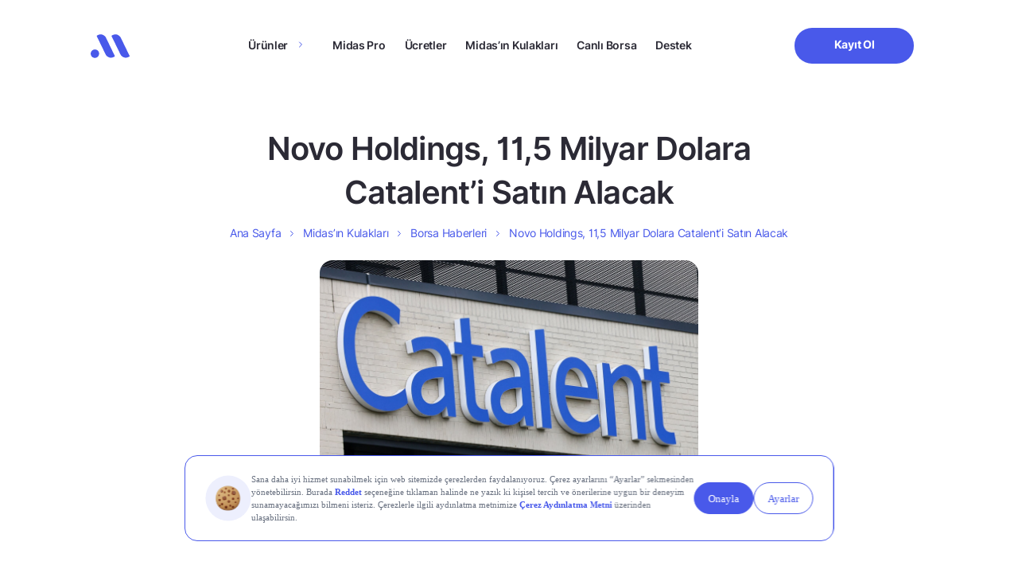

--- FILE ---
content_type: text/html; charset=UTF-8
request_url: https://www.getmidas.com/midasin-kulaklari/novo-holdings-115-milyar-dolara-catalenti-satin-alacak-p-34137
body_size: 20779
content:
<!DOCTYPE html>
<html lang="tr" prefix="og: https://ogp.me/ns#">

<head>
  <meta charset="UTF-8" />
  <meta http-equiv="X-UA-Compatible" content="IE=edge" />
  <meta name="google-site-verification" content="g0zKC_09X1Tk-A4s5YZ4rQVkJk-sxxzR2as-LPYcNE0" />
  <meta name="viewport" content="width=device-width, initial-scale=1.0, minimum-scale=1, maximum-scale=1" />

  <link rel="preload" as="font" href="https://www.getmidas.com/wp-content/themes/basework/dist/fonts/inter_regular.ttf" type="font/ttf" crossorigin>
  <link rel="preload" as="font" href="https://www.getmidas.com/wp-content/themes/basework/dist/fonts/inter_medium.ttf" type="font/ttf" crossorigin>
  <link rel="preload" as="font" href="https://www.getmidas.com/wp-content/themes/basework/dist/fonts/inter_semibold.ttf" type="font/ttf" crossorigin fetchpriority="high">
  <link rel="preload" as="font" href="https://www.getmidas.com/wp-content/themes/basework/dist/fonts/inter_bold.ttf" type="font/ttf" crossorigin fetchpriority="high">
  	<style>img:is([sizes="auto" i], [sizes^="auto," i]) { contain-intrinsic-size: 3000px 1500px }</style>
	
<!-- Search Engine Optimization by Rank Math PRO - https://rankmath.com/ -->
<title>Novo Holdings, 11,5 Milyar Dolara Catalent’i Satın Alacak - Midas</title>
<meta name="description" content="Novo Holdings, 11,5 Milyar Dolara Catalent’i Satın Alacak. En güncel borsa ve finans haberleri Midas&#039;ta!"/>
<meta name="robots" content="follow, index, max-snippet:-1, max-video-preview:-1, max-image-preview:large"/>
<link rel="canonical" href="https://www.getmidas.com/midasin-kulaklari/novo-holdings-115-milyar-dolara-catalenti-satin-alacak-p-34137" />
<meta property="og:locale" content="tr_TR" />
<meta property="og:type" content="article" />
<meta property="og:title" content="Novo Holdings, 11,5 Milyar Dolara Catalent’i Satın Alacak - Midas" />
<meta property="og:description" content="Novo Holdings, 11,5 Milyar Dolara Catalent’i Satın Alacak. En güncel borsa ve finans haberleri Midas&#039;ta!" />
<meta property="og:url" content="https://www.getmidas.com/midasin-kulaklari/novo-holdings-115-milyar-dolara-catalenti-satin-alacak-p-34137" />
<meta property="og:site_name" content="Midas" />
<meta property="article:publisher" content="https://www.getmidas.com" />
<meta property="article:author" content="Deniz Kılınç" />
<meta property="og:updated_time" content="2024-02-05T15:13:50+03:00" />
<meta property="og:image" content="https://webcdn.getmidas.com/uploads/2024/02/05151328/SYK5H3J42FM6JJDZNA5ZYZXUAU-1.jpg" />
<meta property="og:image:secure_url" content="https://webcdn.getmidas.com/uploads/2024/02/05151328/SYK5H3J42FM6JJDZNA5ZYZXUAU-1.jpg" />
<meta property="og:image:width" content="1920" />
<meta property="og:image:height" content="1244" />
<meta property="og:image:alt" content="Novo Holdings, 11,5 Milyar Dolara Catalent’i Satın Alacak" />
<meta property="og:image:type" content="image/jpeg" />
<meta property="article:published_time" content="2024-02-05T15:13:34+03:00" />
<meta property="article:modified_time" content="2024-02-05T15:13:50+03:00" />
<meta name="twitter:card" content="summary_large_image" />
<meta name="twitter:title" content="Novo Holdings, 11,5 Milyar Dolara Catalent’i Satın Alacak - Midas" />
<meta name="twitter:description" content="Novo Holdings, 11,5 Milyar Dolara Catalent’i Satın Alacak. En güncel borsa ve finans haberleri Midas&#039;ta!" />
<meta name="twitter:site" content="@https://twitter.com/getmidas" />
<meta name="twitter:creator" content="@https://twitter.com/getmidas" />
<meta name="twitter:image" content="https://webcdn.getmidas.com/uploads/2024/02/05151328/SYK5H3J42FM6JJDZNA5ZYZXUAU-1.jpg" />
<script type="application/ld+json" class="rank-math-schema-pro">{"@context":"https://schema.org","@graph":[{"@type":"Place","@id":"https://www.getmidas.com/#place","address":{"@type":"PostalAddress","streetAddress":"\u0130nci \u00c7\u0131kmaz\u0131 Sokak","addressLocality":"Altunizade","addressRegion":"\u0130stanbul - \u00dcsk\u00fcdar","postalCode":"34662"}},{"@type":"Organization","@id":"https://www.getmidas.com/#organization","name":"Midas","url":"https://www.getmidas.com","sameAs":["https://www.facebook.com/getmidas","https://twitter.com/https://twitter.com/getmidas","https://twitter.com/getmidas","https://www.instagram.com/get_midas/","https://www.facebook.com/getmidas","https://www.linkedin.com/company/getmidas","https://www.youtube.com/channel/UCZjBYO5UudCmxz3C93A22uw"],"email":"destek@getmidas.com","address":{"@type":"PostalAddress","streetAddress":"\u0130nci \u00c7\u0131kmaz\u0131 Sokak","addressLocality":"Altunizade","addressRegion":"\u0130stanbul - \u00dcsk\u00fcdar","postalCode":"34662"},"logo":{"@type":"ImageObject","@id":"https://www.getmidas.com/#logo","url":"https://webcdn.getmidas.com/uploads/2025/08/15182650/midas.jpeg","contentUrl":"https://webcdn.getmidas.com/uploads/2025/08/15182650/midas.jpeg","caption":"Midas","inLanguage":"tr","width":"56","height":"56"},"contactPoint":[{"@type":"ContactPoint","telephone":"+908502412241","contactType":"customer support"}],"location":{"@id":"https://www.getmidas.com/#place"}},{"@type":"WebSite","@id":"https://www.getmidas.com/#website","url":"https://www.getmidas.com","name":"Midas","publisher":{"@id":"https://www.getmidas.com/#organization"},"inLanguage":"tr"},{"@type":"ImageObject","@id":"https://webcdn.getmidas.com/uploads/2024/02/05151328/SYK5H3J42FM6JJDZNA5ZYZXUAU-1.jpg","url":"https://webcdn.getmidas.com/uploads/2024/02/05151328/SYK5H3J42FM6JJDZNA5ZYZXUAU-1.jpg","width":"1920","height":"1244","inLanguage":"tr"},{"@type":"BreadcrumbList","@id":"https://www.getmidas.com/midasin-kulaklari/novo-holdings-115-milyar-dolara-catalenti-satin-alacak-p-34137#breadcrumb","itemListElement":[{"@type":"ListItem","position":"1","item":{"@id":"https://www.getmidas.com","name":"Ana Sayfa"}},{"@type":"ListItem","position":"2","item":{"@id":"https://www.getmidas.com/midasin-kulaklari/","name":"Midas\u2019\u0131n Kulaklar\u0131"}},{"@type":"ListItem","position":"3","item":{"@id":"https://www.getmidas.com/midas-kulaklari/haberleri/","name":"Borsa Haberleri"}},{"@type":"ListItem","position":"4","item":{"@id":"https://www.getmidas.com/midasin-kulaklari/novo-holdings-115-milyar-dolara-catalenti-satin-alacak-p-34137","name":"Novo Holdings, 11,5 Milyar Dolara Catalent\u2019i Sat\u0131n Alacak"}}]},{"@type":"WebPage","@id":"https://www.getmidas.com/midasin-kulaklari/novo-holdings-115-milyar-dolara-catalenti-satin-alacak-p-34137#webpage","url":"https://www.getmidas.com/midasin-kulaklari/novo-holdings-115-milyar-dolara-catalenti-satin-alacak-p-34137","name":"Novo Holdings, 11,5 Milyar Dolara Catalent\u2019i Sat\u0131n Alacak - Midas","datePublished":"2024-02-05T15:13:34+03:00","dateModified":"2024-02-05T15:13:50+03:00","isPartOf":{"@id":"https://www.getmidas.com/#website"},"primaryImageOfPage":{"@id":"https://webcdn.getmidas.com/uploads/2024/02/05151328/SYK5H3J42FM6JJDZNA5ZYZXUAU-1.jpg"},"inLanguage":"tr","breadcrumb":{"@id":"https://www.getmidas.com/midasin-kulaklari/novo-holdings-115-milyar-dolara-catalenti-satin-alacak-p-34137#breadcrumb"}},{"@type":"Person","@id":"https://www.getmidas.com/midasin-kulaklari/novo-holdings-115-milyar-dolara-catalenti-satin-alacak-p-34137#author","name":"Deniz K\u0131l\u0131n\u00e7","image":{"@type":"ImageObject","@id":"https://secure.gravatar.com/avatar/9f7b5345481ed6f0c7df79619f9c157e3dac3ebb7447d61edd1058614ddb61b7?s=96&amp;d=mm&amp;r=g","url":"https://secure.gravatar.com/avatar/9f7b5345481ed6f0c7df79619f9c157e3dac3ebb7447d61edd1058614ddb61b7?s=96&amp;d=mm&amp;r=g","caption":"Deniz K\u0131l\u0131n\u00e7","inLanguage":"tr"},"sameAs":["http://getmidas.com","https://www.linkedin.com/in/denizkln/"],"worksFor":{"@id":"https://www.getmidas.com/#organization"}},{"@type":"NewsArticle","headline":"Novo Holdings, 11,5 Milyar Dolara Catalent\u2019i Sat\u0131n Alacak - Midas","datePublished":"2024-02-05T15:13:34+03:00","dateModified":"2024-02-05T15:13:50+03:00","articleSection":"Borsa Haberleri","author":{"@id":"https://www.getmidas.com/midasin-kulaklari/novo-holdings-115-milyar-dolara-catalenti-satin-alacak-p-34137#author","name":"Deniz K\u0131l\u0131n\u00e7"},"publisher":{"@id":"https://www.getmidas.com/#organization"},"description":"Novo Holdings, 11,5 Milyar Dolara Catalent\u2019i Sat\u0131n Alacak - Midas. En g\u00fcncel borsa ve finans haberleri Midas'ta!","copyrightYear":"2024","copyrightHolder":{"@id":"https://www.getmidas.com/#organization"},"name":"Novo Holdings, 11,5 Milyar Dolara Catalent\u2019i Sat\u0131n Alacak - Midas","@id":"https://www.getmidas.com/midasin-kulaklari/novo-holdings-115-milyar-dolara-catalenti-satin-alacak-p-34137#richSnippet","isPartOf":{"@id":"https://www.getmidas.com/midasin-kulaklari/novo-holdings-115-milyar-dolara-catalenti-satin-alacak-p-34137#webpage"},"image":{"@id":"https://webcdn.getmidas.com/uploads/2024/02/05151328/SYK5H3J42FM6JJDZNA5ZYZXUAU-1.jpg"},"inLanguage":"tr","mainEntityOfPage":{"@id":"https://www.getmidas.com/midasin-kulaklari/novo-holdings-115-milyar-dolara-catalenti-satin-alacak-p-34137#webpage"}}]}</script>
<!-- /Rank Math WordPress SEO plugin -->

<link rel="alternate" type="application/rss+xml" title="Midas &raquo; akışı" href="https://www.getmidas.com/feed/" />
<link rel="alternate" type="application/rss+xml" title="Midas &raquo; yorum akışı" href="https://www.getmidas.com/comments/feed/" />
<script type="text/javascript">
/* <![CDATA[ */
window._wpemojiSettings = {"baseUrl":"https:\/\/s.w.org\/images\/core\/emoji\/16.0.1\/72x72\/","ext":".png","svgUrl":"https:\/\/s.w.org\/images\/core\/emoji\/16.0.1\/svg\/","svgExt":".svg","source":{"concatemoji":"https:\/\/www.getmidas.com\/wp-includes\/js\/wp-emoji-release.min.js?ver=6.8.3"}};
/*! This file is auto-generated */
!function(s,n){var o,i,e;function c(e){try{var t={supportTests:e,timestamp:(new Date).valueOf()};sessionStorage.setItem(o,JSON.stringify(t))}catch(e){}}function p(e,t,n){e.clearRect(0,0,e.canvas.width,e.canvas.height),e.fillText(t,0,0);var t=new Uint32Array(e.getImageData(0,0,e.canvas.width,e.canvas.height).data),a=(e.clearRect(0,0,e.canvas.width,e.canvas.height),e.fillText(n,0,0),new Uint32Array(e.getImageData(0,0,e.canvas.width,e.canvas.height).data));return t.every(function(e,t){return e===a[t]})}function u(e,t){e.clearRect(0,0,e.canvas.width,e.canvas.height),e.fillText(t,0,0);for(var n=e.getImageData(16,16,1,1),a=0;a<n.data.length;a++)if(0!==n.data[a])return!1;return!0}function f(e,t,n,a){switch(t){case"flag":return n(e,"\ud83c\udff3\ufe0f\u200d\u26a7\ufe0f","\ud83c\udff3\ufe0f\u200b\u26a7\ufe0f")?!1:!n(e,"\ud83c\udde8\ud83c\uddf6","\ud83c\udde8\u200b\ud83c\uddf6")&&!n(e,"\ud83c\udff4\udb40\udc67\udb40\udc62\udb40\udc65\udb40\udc6e\udb40\udc67\udb40\udc7f","\ud83c\udff4\u200b\udb40\udc67\u200b\udb40\udc62\u200b\udb40\udc65\u200b\udb40\udc6e\u200b\udb40\udc67\u200b\udb40\udc7f");case"emoji":return!a(e,"\ud83e\udedf")}return!1}function g(e,t,n,a){var r="undefined"!=typeof WorkerGlobalScope&&self instanceof WorkerGlobalScope?new OffscreenCanvas(300,150):s.createElement("canvas"),o=r.getContext("2d",{willReadFrequently:!0}),i=(o.textBaseline="top",o.font="600 32px Arial",{});return e.forEach(function(e){i[e]=t(o,e,n,a)}),i}function t(e){var t=s.createElement("script");t.src=e,t.defer=!0,s.head.appendChild(t)}"undefined"!=typeof Promise&&(o="wpEmojiSettingsSupports",i=["flag","emoji"],n.supports={everything:!0,everythingExceptFlag:!0},e=new Promise(function(e){s.addEventListener("DOMContentLoaded",e,{once:!0})}),new Promise(function(t){var n=function(){try{var e=JSON.parse(sessionStorage.getItem(o));if("object"==typeof e&&"number"==typeof e.timestamp&&(new Date).valueOf()<e.timestamp+604800&&"object"==typeof e.supportTests)return e.supportTests}catch(e){}return null}();if(!n){if("undefined"!=typeof Worker&&"undefined"!=typeof OffscreenCanvas&&"undefined"!=typeof URL&&URL.createObjectURL&&"undefined"!=typeof Blob)try{var e="postMessage("+g.toString()+"("+[JSON.stringify(i),f.toString(),p.toString(),u.toString()].join(",")+"));",a=new Blob([e],{type:"text/javascript"}),r=new Worker(URL.createObjectURL(a),{name:"wpTestEmojiSupports"});return void(r.onmessage=function(e){c(n=e.data),r.terminate(),t(n)})}catch(e){}c(n=g(i,f,p,u))}t(n)}).then(function(e){for(var t in e)n.supports[t]=e[t],n.supports.everything=n.supports.everything&&n.supports[t],"flag"!==t&&(n.supports.everythingExceptFlag=n.supports.everythingExceptFlag&&n.supports[t]);n.supports.everythingExceptFlag=n.supports.everythingExceptFlag&&!n.supports.flag,n.DOMReady=!1,n.readyCallback=function(){n.DOMReady=!0}}).then(function(){return e}).then(function(){var e;n.supports.everything||(n.readyCallback(),(e=n.source||{}).concatemoji?t(e.concatemoji):e.wpemoji&&e.twemoji&&(t(e.twemoji),t(e.wpemoji)))}))}((window,document),window._wpemojiSettings);
/* ]]> */
</script>
<style id='wp-emoji-styles-inline-css' type='text/css'>

	img.wp-smiley, img.emoji {
		display: inline !important;
		border: none !important;
		box-shadow: none !important;
		height: 1em !important;
		width: 1em !important;
		margin: 0 0.07em !important;
		vertical-align: -0.1em !important;
		background: none !important;
		padding: 0 !important;
	}
</style>
<style id='classic-theme-styles-inline-css' type='text/css'>
/*! This file is auto-generated */
.wp-block-button__link{color:#fff;background-color:#32373c;border-radius:9999px;box-shadow:none;text-decoration:none;padding:calc(.667em + 2px) calc(1.333em + 2px);font-size:1.125em}.wp-block-file__button{background:#32373c;color:#fff;text-decoration:none}
</style>
<style id='global-styles-inline-css' type='text/css'>
:root{--wp--preset--aspect-ratio--square: 1;--wp--preset--aspect-ratio--4-3: 4/3;--wp--preset--aspect-ratio--3-4: 3/4;--wp--preset--aspect-ratio--3-2: 3/2;--wp--preset--aspect-ratio--2-3: 2/3;--wp--preset--aspect-ratio--16-9: 16/9;--wp--preset--aspect-ratio--9-16: 9/16;--wp--preset--color--black: #000000;--wp--preset--color--cyan-bluish-gray: #abb8c3;--wp--preset--color--white: #ffffff;--wp--preset--color--pale-pink: #f78da7;--wp--preset--color--vivid-red: #cf2e2e;--wp--preset--color--luminous-vivid-orange: #ff6900;--wp--preset--color--luminous-vivid-amber: #fcb900;--wp--preset--color--light-green-cyan: #7bdcb5;--wp--preset--color--vivid-green-cyan: #00d084;--wp--preset--color--pale-cyan-blue: #8ed1fc;--wp--preset--color--vivid-cyan-blue: #0693e3;--wp--preset--color--vivid-purple: #9b51e0;--wp--preset--gradient--vivid-cyan-blue-to-vivid-purple: linear-gradient(135deg,rgba(6,147,227,1) 0%,rgb(155,81,224) 100%);--wp--preset--gradient--light-green-cyan-to-vivid-green-cyan: linear-gradient(135deg,rgb(122,220,180) 0%,rgb(0,208,130) 100%);--wp--preset--gradient--luminous-vivid-amber-to-luminous-vivid-orange: linear-gradient(135deg,rgba(252,185,0,1) 0%,rgba(255,105,0,1) 100%);--wp--preset--gradient--luminous-vivid-orange-to-vivid-red: linear-gradient(135deg,rgba(255,105,0,1) 0%,rgb(207,46,46) 100%);--wp--preset--gradient--very-light-gray-to-cyan-bluish-gray: linear-gradient(135deg,rgb(238,238,238) 0%,rgb(169,184,195) 100%);--wp--preset--gradient--cool-to-warm-spectrum: linear-gradient(135deg,rgb(74,234,220) 0%,rgb(151,120,209) 20%,rgb(207,42,186) 40%,rgb(238,44,130) 60%,rgb(251,105,98) 80%,rgb(254,248,76) 100%);--wp--preset--gradient--blush-light-purple: linear-gradient(135deg,rgb(255,206,236) 0%,rgb(152,150,240) 100%);--wp--preset--gradient--blush-bordeaux: linear-gradient(135deg,rgb(254,205,165) 0%,rgb(254,45,45) 50%,rgb(107,0,62) 100%);--wp--preset--gradient--luminous-dusk: linear-gradient(135deg,rgb(255,203,112) 0%,rgb(199,81,192) 50%,rgb(65,88,208) 100%);--wp--preset--gradient--pale-ocean: linear-gradient(135deg,rgb(255,245,203) 0%,rgb(182,227,212) 50%,rgb(51,167,181) 100%);--wp--preset--gradient--electric-grass: linear-gradient(135deg,rgb(202,248,128) 0%,rgb(113,206,126) 100%);--wp--preset--gradient--midnight: linear-gradient(135deg,rgb(2,3,129) 0%,rgb(40,116,252) 100%);--wp--preset--font-size--small: 13px;--wp--preset--font-size--medium: 20px;--wp--preset--font-size--large: 36px;--wp--preset--font-size--x-large: 42px;--wp--preset--spacing--20: 0.44rem;--wp--preset--spacing--30: 0.67rem;--wp--preset--spacing--40: 1rem;--wp--preset--spacing--50: 1.5rem;--wp--preset--spacing--60: 2.25rem;--wp--preset--spacing--70: 3.38rem;--wp--preset--spacing--80: 5.06rem;--wp--preset--shadow--natural: 6px 6px 9px rgba(0, 0, 0, 0.2);--wp--preset--shadow--deep: 12px 12px 50px rgba(0, 0, 0, 0.4);--wp--preset--shadow--sharp: 6px 6px 0px rgba(0, 0, 0, 0.2);--wp--preset--shadow--outlined: 6px 6px 0px -3px rgba(255, 255, 255, 1), 6px 6px rgba(0, 0, 0, 1);--wp--preset--shadow--crisp: 6px 6px 0px rgba(0, 0, 0, 1);}:where(.is-layout-flex){gap: 0.5em;}:where(.is-layout-grid){gap: 0.5em;}body .is-layout-flex{display: flex;}.is-layout-flex{flex-wrap: wrap;align-items: center;}.is-layout-flex > :is(*, div){margin: 0;}body .is-layout-grid{display: grid;}.is-layout-grid > :is(*, div){margin: 0;}:where(.wp-block-columns.is-layout-flex){gap: 2em;}:where(.wp-block-columns.is-layout-grid){gap: 2em;}:where(.wp-block-post-template.is-layout-flex){gap: 1.25em;}:where(.wp-block-post-template.is-layout-grid){gap: 1.25em;}.has-black-color{color: var(--wp--preset--color--black) !important;}.has-cyan-bluish-gray-color{color: var(--wp--preset--color--cyan-bluish-gray) !important;}.has-white-color{color: var(--wp--preset--color--white) !important;}.has-pale-pink-color{color: var(--wp--preset--color--pale-pink) !important;}.has-vivid-red-color{color: var(--wp--preset--color--vivid-red) !important;}.has-luminous-vivid-orange-color{color: var(--wp--preset--color--luminous-vivid-orange) !important;}.has-luminous-vivid-amber-color{color: var(--wp--preset--color--luminous-vivid-amber) !important;}.has-light-green-cyan-color{color: var(--wp--preset--color--light-green-cyan) !important;}.has-vivid-green-cyan-color{color: var(--wp--preset--color--vivid-green-cyan) !important;}.has-pale-cyan-blue-color{color: var(--wp--preset--color--pale-cyan-blue) !important;}.has-vivid-cyan-blue-color{color: var(--wp--preset--color--vivid-cyan-blue) !important;}.has-vivid-purple-color{color: var(--wp--preset--color--vivid-purple) !important;}.has-black-background-color{background-color: var(--wp--preset--color--black) !important;}.has-cyan-bluish-gray-background-color{background-color: var(--wp--preset--color--cyan-bluish-gray) !important;}.has-white-background-color{background-color: var(--wp--preset--color--white) !important;}.has-pale-pink-background-color{background-color: var(--wp--preset--color--pale-pink) !important;}.has-vivid-red-background-color{background-color: var(--wp--preset--color--vivid-red) !important;}.has-luminous-vivid-orange-background-color{background-color: var(--wp--preset--color--luminous-vivid-orange) !important;}.has-luminous-vivid-amber-background-color{background-color: var(--wp--preset--color--luminous-vivid-amber) !important;}.has-light-green-cyan-background-color{background-color: var(--wp--preset--color--light-green-cyan) !important;}.has-vivid-green-cyan-background-color{background-color: var(--wp--preset--color--vivid-green-cyan) !important;}.has-pale-cyan-blue-background-color{background-color: var(--wp--preset--color--pale-cyan-blue) !important;}.has-vivid-cyan-blue-background-color{background-color: var(--wp--preset--color--vivid-cyan-blue) !important;}.has-vivid-purple-background-color{background-color: var(--wp--preset--color--vivid-purple) !important;}.has-black-border-color{border-color: var(--wp--preset--color--black) !important;}.has-cyan-bluish-gray-border-color{border-color: var(--wp--preset--color--cyan-bluish-gray) !important;}.has-white-border-color{border-color: var(--wp--preset--color--white) !important;}.has-pale-pink-border-color{border-color: var(--wp--preset--color--pale-pink) !important;}.has-vivid-red-border-color{border-color: var(--wp--preset--color--vivid-red) !important;}.has-luminous-vivid-orange-border-color{border-color: var(--wp--preset--color--luminous-vivid-orange) !important;}.has-luminous-vivid-amber-border-color{border-color: var(--wp--preset--color--luminous-vivid-amber) !important;}.has-light-green-cyan-border-color{border-color: var(--wp--preset--color--light-green-cyan) !important;}.has-vivid-green-cyan-border-color{border-color: var(--wp--preset--color--vivid-green-cyan) !important;}.has-pale-cyan-blue-border-color{border-color: var(--wp--preset--color--pale-cyan-blue) !important;}.has-vivid-cyan-blue-border-color{border-color: var(--wp--preset--color--vivid-cyan-blue) !important;}.has-vivid-purple-border-color{border-color: var(--wp--preset--color--vivid-purple) !important;}.has-vivid-cyan-blue-to-vivid-purple-gradient-background{background: var(--wp--preset--gradient--vivid-cyan-blue-to-vivid-purple) !important;}.has-light-green-cyan-to-vivid-green-cyan-gradient-background{background: var(--wp--preset--gradient--light-green-cyan-to-vivid-green-cyan) !important;}.has-luminous-vivid-amber-to-luminous-vivid-orange-gradient-background{background: var(--wp--preset--gradient--luminous-vivid-amber-to-luminous-vivid-orange) !important;}.has-luminous-vivid-orange-to-vivid-red-gradient-background{background: var(--wp--preset--gradient--luminous-vivid-orange-to-vivid-red) !important;}.has-very-light-gray-to-cyan-bluish-gray-gradient-background{background: var(--wp--preset--gradient--very-light-gray-to-cyan-bluish-gray) !important;}.has-cool-to-warm-spectrum-gradient-background{background: var(--wp--preset--gradient--cool-to-warm-spectrum) !important;}.has-blush-light-purple-gradient-background{background: var(--wp--preset--gradient--blush-light-purple) !important;}.has-blush-bordeaux-gradient-background{background: var(--wp--preset--gradient--blush-bordeaux) !important;}.has-luminous-dusk-gradient-background{background: var(--wp--preset--gradient--luminous-dusk) !important;}.has-pale-ocean-gradient-background{background: var(--wp--preset--gradient--pale-ocean) !important;}.has-electric-grass-gradient-background{background: var(--wp--preset--gradient--electric-grass) !important;}.has-midnight-gradient-background{background: var(--wp--preset--gradient--midnight) !important;}.has-small-font-size{font-size: var(--wp--preset--font-size--small) !important;}.has-medium-font-size{font-size: var(--wp--preset--font-size--medium) !important;}.has-large-font-size{font-size: var(--wp--preset--font-size--large) !important;}.has-x-large-font-size{font-size: var(--wp--preset--font-size--x-large) !important;}
:where(.wp-block-post-template.is-layout-flex){gap: 1.25em;}:where(.wp-block-post-template.is-layout-grid){gap: 1.25em;}
:where(.wp-block-columns.is-layout-flex){gap: 2em;}:where(.wp-block-columns.is-layout-grid){gap: 2em;}
:root :where(.wp-block-pullquote){font-size: 1.5em;line-height: 1.6;}
</style>
<link rel='stylesheet' id='gn-frontend-gnfollow-style-css' href='https://www.getmidas.com/wp-content/plugins/gn-publisher/assets/css/gn-frontend-gnfollow.min.css?ver=1.5.24' type='text/css' media='all' />
<link rel='stylesheet' id='midas-style-css' href='https://www.getmidas.com/wp-content/themes/basework/style.css?ver=6.8.3' type='text/css' media='all' />
<link rel='stylesheet' id='midas-main-css' href='https://www.getmidas.com/wp-content/themes/basework/dist/css/main.min-min.css?ver=6.8.3' type='text/css' media='all' />
<link rel='stylesheet' id='midas-custom-css' href='https://www.getmidas.com/wp-content/themes/basework/dist/css/custom-min.css?ver=6.8.3' type='text/css' media='all' />
<link rel='stylesheet' id='midas-rebrand-design-css' href='https://www.getmidas.com/wp-content/themes/basework/dist/css/rebrand-min.css?ver=6.8.3' type='text/css' media='all' />
<link rel='stylesheet' id='midas-header-css-css' href='https://www.getmidas.com/wp-content/themes/basework/dist/assets/css/components/header/header-min.css?ver=6.8.3' type='text/css' media='all' />
<link rel='stylesheet' id='midas-footer-css-css' href='https://www.getmidas.com/wp-content/themes/basework/dist/assets/css/components/footer/footer-min.css?ver=6.8.3' type='text/css' media='all' />
<link rel='stylesheet' id='midas-notification-css-css' href='https://www.getmidas.com/wp-content/themes/basework/dist/assets/css/components/notification/notification-min.css?ver=1769526923' type='text/css' media='all' />
<link rel='stylesheet' id='midas-crypto-notification-css-css' href='https://www.getmidas.com/wp-content/themes/basework/dist/assets/css/components/notification/crypto-notification-min.css?ver=1769526923' type='text/css' media='all' />
<link rel='stylesheet' id='midas-bakir-notification-css-css' href='https://www.getmidas.com/wp-content/themes/basework/dist/assets/css/components/notification/bakir-notification-min.css?ver=1769526923' type='text/css' media='all' />
<script type="text/javascript" src="https://www.getmidas.com/wp-includes/js/jquery/jquery.min.js?ver=3.7.1" id="jquery-core-js"></script>
<link rel="EditURI" type="application/rsd+xml" title="RSD" href="https://www.getmidas.com/xmlrpc.php?rsd" />
<link rel='shortlink' href='https://www.getmidas.com/?p=34137' />
<meta name="cdp-version" content="1.5.0" /><!-- Google Tag Manager -->
<script>(function(w,d,s,l,i){w[l]=w[l]||[];w[l].push({'gtm.start':
new Date().getTime(),event:'gtm.js'});var f=d.getElementsByTagName(s)[0],
j=d.createElement(s),dl=l!='dataLayer'?'&l='+l:'';j.async=true;j.src=
'https://www.googletagmanager.com/gtm.js?id='+i+dl;f.parentNode.insertBefore(j,f);
})(window,document,'script','dataLayer','GTM-WPVCSN6');</script>
<!-- End Google Tag Manager -->
<script src="https://bundles.efilli.com/getmidas.com.prod.js" async></script>
<!-- <script>
            const scriptEl = document.createElement('script');
            scriptEl.src = 'https://trinitymedia.ai/player/trinity/2900006855/?pageURL=' + encodeURIComponent(window.location.href);
            document.currentScript.parentNode.insertBefore(scriptEl, document.currentScript);
        </script> -->
    <script type="text/javascript">
        if(typeof twq !== "undefined" || typeof twq === "function"){
            twq('event', 'tw-web-offpd', {});
        }
    </script>
<style type="text/css">.broken_link, a.broken_link {
	text-decoration: line-through;
}</style><link rel="icon" href="https://webcdn.getmidas.com/uploads/2025/06/17140952/Favicon.png" sizes="32x32" />
<link rel="icon" href="https://webcdn.getmidas.com/uploads/2025/06/17140952/Favicon.png" sizes="192x192" />
<link rel="apple-touch-icon" href="https://webcdn.getmidas.com/uploads/2025/06/17140952/Favicon.png" />
<meta name="msapplication-TileImage" content="https://webcdn.getmidas.com/uploads/2025/06/17140952/Favicon.png" />
		<style type="text/css" id="wp-custom-css">
			/* should be completly removed */
.single-midas-ears .feedback-modal{
	display: none !important;
}

section.blog-detail .blog-detail-content img.icon {
	width:20px;
}
.market-term-template-default h2 strong {
    font-size: 22px !important;
}
footer .footer-contain .footer-contain-block .footer-menu-main-container .is-desktop.children {
  scrollbar-width: none;        
  -ms-overflow-style: none;     
}

footer .footer-contain .footer-contain-block .footer-menu-main-container .is-desktop.children::-webkit-scrollbar {
  display: none;
}

.page-template-crypto .main-home:not(.main-bist) .freedom-of-investment .freedom-of-investment-body img{
	object-fit: contain;
}

@media only screen and (min-width: 960px) {
	.header-contain .header-contain-item-actions .btn{
		min-width: 150px !important;
	}
}

/* blog wp table */
.main-blog-detail .wp-block-table .has-fixed-layout{
	width: 100%;
	text-align: left;
	margin-bottom: 20px;
}
.main-blog-detail .wp-block-table .has-fixed-layout thead th{
	padding-bottom: 20px;
}
.main-blog-detail .wp-block-table tr td{
		padding: 5px !important;;
}
.main-blog-detail .wp-block-table.is-style-stripes tr:nth-child(even) {
  background-color: #f2f2f2;
}
.support-search-result-list-item-nav ul li:after{
	content: url(https://www.getmidas.com/wp-content/themes/basework/dist/img/icon-grey-arrow-right.svg)!important
}
.support-search-result-list-item-nav ul li:last-child:after{
	content: none!important
}

@media screen and (max-width: 991px) {
.warrant-page .commission-section .row{
	flex-direction: column !important;
}	
}


/* kredili islem header image http://getmidas.com/kredili-islem/ */
 .main-home.main-kredili-islem .freedom-of-investment-body .desktop{
	aspect-ratio: unset;
}

.main-home.main-kredili-islem .freedom-of-investment {
  height: unset !important;
}

/* blog pages h1 letter spacing */
.single-post .midas-tags-head-title {
	letter-spacing: -.02em;
}

/* thank you page */
.thank-you-section .feature-cards{
	justify-content: center;
}

/* bist page & abd borsa */
.main-bist-us .why-midas .why-midas-item .why-midas-item-body .why-midas-item-body-image{
		height: unset !important;
}
.main-bist-us .frequently-asked-questions{
	margin-bottom: 0px;
}

/* destek blogs posts bullets */
.main-support .support-content ul li{
	list-style: disc !important;
}

/* abd borsa */
.midas-abd-borsa .posts{
	padding-bottom: 80px;
}

/* bakir notification */
.midas-bakir-notification-container {
	    border: 1.25px solid #4959ea;
			overflow: hidden;
}		</style>
		</head>

<body class="wp-singular midas-ears-template-default single single-midas-ears postid-34137 single-format-standard wp-theme-basework">
  <!-- Google Tag Manager (noscript) -->
<noscript><iframe src="https://www.googletagmanager.com/ns.html?id=GTM-WPVCSN6"
height="0" width="0" style="display:none;visibility:hidden"></iframe></noscript>
<!-- End Google Tag Manager (noscript) -->  <header class="">
    <div class="container">
    <div class="header-contain">
      <div class="row">
        <div class="col-lg-1">
          <div class="header-contain-item item-first">
            <div class="header-contain-item-logo">
              <a href="https://www.getmidas.com/" title="Midas" class="logo">
    <svg width="60" version="1.1" xmlns="http://www.w3.org/2000/svg" xmlns:xlink="http://www.w3.org/1999/xlink" x="0px" y="0px"
        viewBox="0 0 62.7 38.3" style="enable-background:new 0 0 62.7 38.3;" xml:space="preserve">
        <style type="text/css">
        .st0{fill:#4959EA;}
        </style>
        <ellipse transform="matrix(0.1797 -0.9837 0.9837 0.1797 -25.2876 32.4364)" class="st0" cx="6.8" cy="31.4" rx="6.9" ry="6.8"/>
        <path class="st0" d="M11.8,1l-1.3,0.6c-0.1,0.1-0.3,0.2-0.4,0.3C10,2,10,2.2,9.9,2.3c0,0.1-0.1,0.3-0.1,0.4c0,0.2,0,0.3,0.1,0.4
        L24,32.5c0.6,1.2,1.3,2.2,2.3,3s2.1,1.5,3.2,1.9s2.5,0.6,3.7,0.5s2.5-0.4,3.6-1l1.3-0.6c0.1-0.1,0.3-0.2,0.4-0.3s0.2-0.2,0.2-0.4
        s0.1-0.3,0.1-0.4s0-0.3-0.1-0.4L24.7,5.5c-0.6-1.2-1.3-2.2-2.3-3S20.3,1,19.2,0.5C18,0.1,16.7-0.1,15.4,0C14.2,0.1,12.9,0.4,11.8,1z
        "/>
        <path class="st0" d="M35.6,1l-1.3,0.6C34,1.8,33.8,2,33.7,2.3s-0.1,0.6,0.1,0.9l14.1,29.3c0.6,1.2,1.3,2.2,2.3,3s2.1,1.5,3.2,1.9
        s2.5,0.6,3.7,0.5s2.5-0.4,3.6-1l1.3-0.6c0.3-0.1,0.5-0.4,0.6-0.7s0.1-0.6-0.1-0.9L48.5,5.5c-0.6-1.2-1.3-2.2-2.3-3S44.2,1,43,0.5
        c-1.2-0.4-2.5-0.6-3.7-0.5C38,0.1,36.7,0.4,35.6,1z"/>
    </svg>
</a>            </div>
            <div class="header-contain-item-mobile-button">
    <ul>
        <li>
							<a href="javascript:;" id="qr-button-id" class="btn btn-text-blue"
					rel="nofollow"
					data-android="https://app.getmidas.com/gmih/nt9c965r"
					data-ios="https://app.getmidas.com/gmih/nt9c965r">
					Uygulamayı İndir				</a>
			                    </li>
    </ul>
</div>
            <div class="header-contain-item-mobile-actions">
              <ul>
                <li>
                  <button type="button">
                    <span></span>
                    <span></span>
                  </button>
                </li>
              </ul>
            </div>
          </div>
        </div>
        <div class="col-lg-8 menu-container">
          <div class="header-contain-item item-second">
            <div class="header-contain-item-nav d-none d-lg-block">
              <ul id="menu-header" class="menu"><li id="menu-item-176905" class="menu-item menu-item-type-custom menu-item-object-custom menu-item-has-children menu-item-176905"><a href="##">Ürünler</a>
<ul class="sub-menu">
	<li id="menu-item-40400" class="menu-item menu-item-type-custom menu-item-object-custom menu-item-40400"><a href="/borsa-istanbul/">Borsa İstanbul</a></li>
	<li id="menu-item-40401" class="menu-item menu-item-type-custom menu-item-object-custom menu-item-40401"><a href="/abd-borsalari/">ABD Borsaları</a></li>
	<li id="menu-item-38702" class="menu-item menu-item-type-custom menu-item-object-custom menu-item-38702"><a href="/fon/">Yatırım Fonları</a></li>
	<li id="menu-item-45217" class="menu-item menu-item-type-custom menu-item-object-custom menu-item-45217"><a href="/midas-kripto/">Kripto</a></li>
	<li id="menu-item-176906" class="menu-item menu-item-type-post_type menu-item-object-page menu-item-176906"><a href="https://www.getmidas.com/abd-opsiyonlari/">Opsiyon</a></li>
	<li id="menu-item-204919" class="menu-item menu-item-type-post_type menu-item-object-page menu-item-204919"><a href="https://www.getmidas.com/varant/">Varantlar</a></li>
</ul>
</li>
<li id="menu-item-147350" class="menu-item menu-item-type-post_type menu-item-object-page menu-item-147350"><a href="https://www.getmidas.com/midas-pro/">Midas Pro</a></li>
<li id="menu-item-38010" class="menu-item menu-item-type-custom menu-item-object-custom menu-item-38010"><a href="/ucretler/">Ücretler</a></li>
<li id="menu-item-13444" class="menu-item menu-item-type-custom menu-item-object-custom menu-item-13444"><a href="/midas-kulaklari/">Midas’ın Kulakları</a></li>
<li id="menu-item-146241" class="menu-item menu-item-type-custom menu-item-object-custom menu-item-146241"><a href="/canli-borsa/">Canlı Borsa</a></li>
<li id="menu-item-176907" class="menu-item menu-item-type-post_type menu-item-object-page menu-item-176907"><a href="https://www.getmidas.com/destek/">Destek</a></li>
</ul>            </div>
            <div class="header-contain-item-nav d-block d-lg-none">
              <ul id="menu-header-1" class="menu"><li class=" menu-item menu-item-type-custom menu-item-object-custom menu-item-has-children"><a href="##">Ürünler<span class="icon"><img src="https://www.getmidas.com/wp-content/themes/basework/dist/img/icon-blue-arrow-right.svg"></span></a>
<ul class="sub-menu">
<li class=" menu-item menu-item-type-custom menu-item-object-custom"><a href="/borsa-istanbul/">Borsa İstanbul<span class="icon"><img src="https://www.getmidas.com/wp-content/themes/basework/dist/img/icon-blue-arrow-right.svg"></span></a></li>
<li class=" menu-item menu-item-type-custom menu-item-object-custom"><a href="/abd-borsalari/">ABD Borsaları<span class="icon"><img src="https://www.getmidas.com/wp-content/themes/basework/dist/img/icon-blue-arrow-right.svg"></span></a></li>
<li class=" menu-item menu-item-type-custom menu-item-object-custom"><a href="/fon/">Yatırım Fonları<span class="icon"><img src="https://www.getmidas.com/wp-content/themes/basework/dist/img/icon-blue-arrow-right.svg"></span></a></li>
<li class=" menu-item menu-item-type-custom menu-item-object-custom"><a href="/midas-kripto/">Kripto<span class="icon"><img src="https://www.getmidas.com/wp-content/themes/basework/dist/img/icon-blue-arrow-right.svg"></span></a></li>
<li class=" menu-item menu-item-type-post_type menu-item-object-page"><a href="https://www.getmidas.com/abd-opsiyonlari/">Opsiyon<span class="icon"><img src="https://www.getmidas.com/wp-content/themes/basework/dist/img/icon-blue-arrow-right.svg"></span></a></li>
<li class=" menu-item menu-item-type-post_type menu-item-object-page"><a href="https://www.getmidas.com/varant/">Varantlar<span class="icon"><img src="https://www.getmidas.com/wp-content/themes/basework/dist/img/icon-blue-arrow-right.svg"></span></a></li>
</ul>
</li>
<li class=" menu-item menu-item-type-post_type menu-item-object-page"><a href="https://www.getmidas.com/midas-pro/">Midas Pro<span class="icon"><img src="https://www.getmidas.com/wp-content/themes/basework/dist/img/icon-blue-arrow-right.svg"></span></a></li>
<li class=" menu-item menu-item-type-custom menu-item-object-custom"><a href="/ucretler/">Ücretler<span class="icon"><img src="https://www.getmidas.com/wp-content/themes/basework/dist/img/icon-blue-arrow-right.svg"></span></a></li>
<li class=" menu-item menu-item-type-custom menu-item-object-custom"><a href="/midas-kulaklari/">Midas’ın Kulakları<span class="icon"><img src="https://www.getmidas.com/wp-content/themes/basework/dist/img/icon-blue-arrow-right.svg"></span></a></li>
<li class=" menu-item menu-item-type-custom menu-item-object-custom"><a href="/canli-borsa/">Canlı Borsa<span class="icon"><img src="https://www.getmidas.com/wp-content/themes/basework/dist/img/icon-blue-arrow-right.svg"></span></a></li>
<li class=" menu-item menu-item-type-post_type menu-item-object-page"><a href="https://www.getmidas.com/destek/">Destek<span class="icon"><img src="https://www.getmidas.com/wp-content/themes/basework/dist/img/icon-blue-arrow-right.svg"></span></a></li>
</ul>            </div>
          </div>
        </div>
        <div class="col-lg-2 p-control">
          <div class="header-contain-item-actions">
    <ul>
        <li>
							<a href="/kayit-ol/" id="qr-button-id" class="btn btn-text-blue"
					rel="nofollow"
					data-android="https://app.getmidas.com/gmih/nt9c965r"
					data-ios="https://app.getmidas.com/gmih/nt9c965r">
					Kayıt Ol				</a>
			                    </li>
    </ul>
</div>
        </div>
      </div>
    </div>
  </div>
</header>
    <main class="main-blog-detail main-midas-ears-detail" data-url="https://www.getmidas.com/midasin-kulaklari/novo-holdings-115-milyar-dolara-catalenti-satin-alacak-p-34137">
        <section class="blog-head">
            <div class="container">
                <div class="row justify-content-center">
                    <div class="col-xl-8 col-lg-12">
                        <div class="midas-tags-head text-center">
                                                            <div class="midas-tags-head-tag visible" data-delay="100">
                                    Borsa Haberleri                                </div>
                            
                            <h1 class="midas-tags-head-title visible" data-delay="200">
                                Novo Holdings, 11,5 Milyar Dolara Catalent’i Satın Alacak                            </h1>
                            
                            <div class="midas-single-breadcrumb">
                                <nav aria-label="breadcrumbs" class="rank-math-breadcrumb"><p><a href="https://www.getmidas.com">Ana Sayfa</a><span class="separator"> <svg width="12" height="12" viewBox="0 0 12 12" fill="none" xmlns="http://www.w3.org/2000/svg">
    <path d="M4.5 9L7.5 6L4.5 3" stroke="#4959EA" stroke-linecap="round" stroke-linejoin="round"></path>
</svg> </span><a href="https://www.getmidas.com/midasin-kulaklari/">Midas’ın Kulakları</a><span class="separator"> <svg width="12" height="12" viewBox="0 0 12 12" fill="none" xmlns="http://www.w3.org/2000/svg">
    <path d="M4.5 9L7.5 6L4.5 3" stroke="#4959EA" stroke-linecap="round" stroke-linejoin="round"></path>
</svg> </span><a href="https://www.getmidas.com/midas-kulaklari/haberleri/">Borsa Haberleri</a><span class="separator"> <svg width="12" height="12" viewBox="0 0 12 12" fill="none" xmlns="http://www.w3.org/2000/svg">
    <path d="M4.5 9L7.5 6L4.5 3" stroke="#4959EA" stroke-linecap="round" stroke-linejoin="round"></path>
</svg> </span><span class="last">Novo Holdings, 11,5 Milyar Dolara Catalent’i Satın Alacak</span></p></nav>                            </div>

                            
                        </div>
                    </div>
                </div>
            </div>
        </section>

        <section class="blog-detail midas-ears-detail">
            <div class="container">
                <div class="row">
                                            <div class="col-xl-10 offset-xl-1 col-lg-12 offset-lg-0 visible" data-delay="100">
                            <div class="blog-detail-thumbnail">
                                <img src="https://webcdn.getmidas.com/uploads/2024/02/05151328/SYK5H3J42FM6JJDZNA5ZYZXUAU-1.jpg" alt="Novo Holdings, 11,5 Milyar Dolara Catalent’i Satın Alacak" width="100%" />
                            </div>
                        </div>
                                        <div class="col-xl-6 offset-xl-3 col-lg-8 offset-lg-2 visible" data-delay="200">
                        <div class="midas-stocks-ticker"></div>
                        <div class="blog-detail-head">
                            <span class="post_date">
                                <span class="created-container">Yayın Tarihi • <b class="created">2024-02-05</b> • 15:13:34  <i class="dot"> • </i> </span> 
                                <span class="updated-container">Güncelleme <b class="updated"> • 2024-02-05 • </b>15:13:50</span> 
                            </span>
                            <a class="google-news-button btn" href="https://news.google.com/publications/CAAqBwgKMOLIqgsw39PCAw?hl=tr&gl=TR&ceid=TR%3Atr" rel="nofollow">
                                <img src="https://www.getmidas.com/wp-content/themes/basework/dist/img/google-news-icon.svg" alt="Google News Icon" />
                                <span>Takip Et</span>
                            </a>
                        </div>
                        <article class="blog-detail-content">
                            <!DOCTYPE html PUBLIC "-//W3C//DTD HTML 4.0 Transitional//EN" "http://www.w3.org/TR/REC-html40/loose.dtd">
<html><body><p>&#304;la&ccedil; &uuml;reticisi Novo Nordisk&rsquo;&#305;n (<strong>NVO</strong>) ana &#351;irketi Novo Holdings, pop&uuml;ler kilo kayb&#305; ilac&#305; Wegovy kapasitesini art&#305;rmak amac&#305;yla s&ouml;zle&#351;meli ila&ccedil; &uuml;reticisi Catalent&rsquo;i (<strong>CTLT</strong>) 11,5 milyar dolara sat&#305;n alacak. Catalent hisseleri, piyasa &ouml;ncesi i&#351;lemlerde 12% y&uuml;kseldi.&nbsp;</p>



<p>Catalent, Novo Nordisk&rsquo;in Wegovy&rsquo;si i&ccedil;in doldurma-bitirme i&#351;lerinin ya da &#351;&#305;r&#305;nga ve enjeksiyon kalemlerinin doldurulmas&#305; ve paketlenmesinin ana tedarik&ccedil;isi olarak faaliyet g&ouml;steriyor.&nbsp;</p>



<p>Anla&#351;ma kapsam&#305;nda, Novo Nordisk&rsquo;in oy hakk&#305;na sahip hisselerinin 76,9%&rsquo;unu elinde bulunduran Novo Holdings, Catalent&rsquo;in tedav&uuml;ldeki t&uuml;m hisselerini, Catalent&rsquo;in son i&#351;lem fiyat&#305;na g&ouml;re 16,5%&rsquo;lik bir primle, hisse ba&#351;&#305;na 63,50 dolar kar&#351;&#305;l&#305;&#287;&#305;nda sat&#305;n alacak.</p>



<p>Elliott Investment Management ve baz&#305; i&#351;tirakleri, Catalent hisselerini Novo Holdings ile birle&#351;me lehine oy kullanmay&#305; kabul etti. Danimarkal&#305; &#351;irket ayr&#305;ca Catalent&rsquo;in bor&ccedil;lar&#305;n&#305; da &uuml;stlenerek anla&#351;man&#305;n toplam i&#351;letme de&#287;erini 16,5 milyar dolara &ccedil;&#305;karacak.</p>



<p id="shortcode-disclaimer" style="font-size: 8pt;margin-bottom:0px">
  Burada yer alan bilgiler yatırım tavsiyesi içermez. Bilgi için: 
  <a href="https://www.getmidas.com/midas-sorumluluk-beyani">Midas Sorumluluk Beyanı</a>
</p>

<script>
if (/Mobi|Android|iPhone|iPad|iPod|BlackBerry|IEMobile|Opera Mini/i.test(navigator.userAgent)) {
   document.getElementById('shortcode-disclaimer').style.display = 'none';
}
</script>




<p style="font-size:11px">Bu i&ccedil;erik haz&#305;rlan&#305;rken faydalan&#305;lan kaynak: <a href="https://www.reuters.com/markets/deals/novo-holdings-buy-catalent-115-billion-expand-wegovy-capacity-2024-02-05/" rel="nofollow noopener" target="_blank">Reuters</a></p>
<script defer src="https://static.cloudflareinsights.com/beacon.min.js/vcd15cbe7772f49c399c6a5babf22c1241717689176015" integrity="sha512-ZpsOmlRQV6y907TI0dKBHq9Md29nnaEIPlkf84rnaERnq6zvWvPUqr2ft8M1aS28oN72PdrCzSjY4U6VaAw1EQ==" data-cf-beacon='{"rayId":"9c5695b2b83822ce","version":"2025.9.1","serverTiming":{"name":{"cfExtPri":true,"cfEdge":true,"cfOrigin":true,"cfL4":true,"cfSpeedBrain":true,"cfCacheStatus":true}},"token":"53a81af6e2234e5ab66102640b909b38","b":1}' crossorigin="anonymous"></script>
</body></html>

                                                        
                        </article>
                        
                        <div class="blog-detail-share">
                            <h6>
                                Paylaş                            </h6>
                            <ul>
                                <li>
                                    <a href="https://www.linkedin.com/shareArticle?mini=true&#038;url=https://www.getmidas.com/midasin-kulaklari/novo-holdings-115-milyar-dolara-catalenti-satin-alacak-p-34137&#038;title=Novo%20Holdings,%2011,5%20Milyar%20Dolara%20Catalent’i%20Satın%20Alacak&#038;summary=Novo%20Holdings,%2011,5%20Milyar%20Dolara%20Catalent’i%20Satın%20Alacak&#038;source=https://www.getmidas.com/midasin-kulaklari/novo-holdings-115-milyar-dolara-catalenti-satin-alacak-p-34137" target="_blank" class="linkedin-share" rel=”nofollow”>
                                        <i>
                                            <img src="https://www.getmidas.com/wp-content/themes/basework/dist/img/icon-dark-linkedin.svg" alt="Linkedin İkonu">
                                        </i>
                                    </a>
                                </li>
                                <li>
                                    <a href="https://twitter.com/intent/tweet?text=Novo%20Holdings,%2011,5%20Milyar%20Dolara%20Catalent’i%20Satın%20Alacak&#038;url=https://www.getmidas.com/midasin-kulaklari/novo-holdings-115-milyar-dolara-catalenti-satin-alacak-p-34137" target="_blank" class="twitter-share" rel=”nofollow”>
                                        <i>
                                            <img src="https://www.getmidas.com/wp-content/themes/basework/dist/img/icon-dark-twitter.svg" alt="Twitter İkonu">
                                        </i>
                                    </a>
                                </li>
                                <li>
                                    <a href="https://www.facebook.com/sharer/sharer.php?u=https://www.getmidas.com/midasin-kulaklari/novo-holdings-115-milyar-dolara-catalenti-satin-alacak-p-34137" target="_blank" class="facebook-share" rel=”nofollow”>
                                        <i>
                                            <img src="https://www.getmidas.com/wp-content/themes/basework/dist/img/icon-dark-facebook.svg" alt="Facebook İkonu">
                                        </i>
                                    </a>
                                </li>
                                <li>
                                    <a href="" target="_blank" class="whatsapp-share" rel=”nofollow”>
                                        <i>
                                            <img src="https://www.getmidas.com/wp-content/themes/basework/dist/img/icon-dark-whatsapp.svg" alt="WhatsApp İkonu">
                                        </i>
                                    </a>
                                </li>
                            </ul>
                        </div>

                    </div>
                </div>
            </div>
        </section>

                
            </main>
    <footer>
    <div class="footer-contain fadeInUp-scroll">
        <div class="container">
            <div class="footer-contain-block">
                <div class="row">
                    <div class="col-lg-1 d-none d-lg-block">
                        <a href="https://www.getmidas.com/" title="Midas" class="logo">
    <svg width="60" version="1.1" xmlns="http://www.w3.org/2000/svg" xmlns:xlink="http://www.w3.org/1999/xlink" x="0px" y="0px"
        viewBox="0 0 62.7 38.3" style="enable-background:new 0 0 62.7 38.3;" xml:space="preserve">
        <style type="text/css">
        .st0{fill:#4959EA;}
        </style>
        <ellipse transform="matrix(0.1797 -0.9837 0.9837 0.1797 -25.2876 32.4364)" class="st0" cx="6.8" cy="31.4" rx="6.9" ry="6.8"/>
        <path class="st0" d="M11.8,1l-1.3,0.6c-0.1,0.1-0.3,0.2-0.4,0.3C10,2,10,2.2,9.9,2.3c0,0.1-0.1,0.3-0.1,0.4c0,0.2,0,0.3,0.1,0.4
        L24,32.5c0.6,1.2,1.3,2.2,2.3,3s2.1,1.5,3.2,1.9s2.5,0.6,3.7,0.5s2.5-0.4,3.6-1l1.3-0.6c0.1-0.1,0.3-0.2,0.4-0.3s0.2-0.2,0.2-0.4
        s0.1-0.3,0.1-0.4s0-0.3-0.1-0.4L24.7,5.5c-0.6-1.2-1.3-2.2-2.3-3S20.3,1,19.2,0.5C18,0.1,16.7-0.1,15.4,0C14.2,0.1,12.9,0.4,11.8,1z
        "/>
        <path class="st0" d="M35.6,1l-1.3,0.6C34,1.8,33.8,2,33.7,2.3s-0.1,0.6,0.1,0.9l14.1,29.3c0.6,1.2,1.3,2.2,2.3,3s2.1,1.5,3.2,1.9
        s2.5,0.6,3.7,0.5s2.5-0.4,3.6-1l1.3-0.6c0.3-0.1,0.5-0.4,0.6-0.7s0.1-0.6-0.1-0.9L48.5,5.5c-0.6-1.2-1.3-2.2-2.3-3S44.2,1,43,0.5
        c-1.2-0.4-2.5-0.6-3.7-0.5C38,0.1,36.7,0.4,35.6,1z"/>
    </svg>
</a>                    </div>
                    <div class="col-lg-3 footer-menu-main-container">
                                                    <div class="footer-contain-item is-mobile parents">
                                <div class="footer-contain-item-title style-obstruct">
                                                                                                                        <div class="menu-container">
                                                <a href="/hakkimizda/"   class="parent-item active">
                                                    Hakkımızda                                                </a>
                                                                                                    <div class="icon collapsed" data-item-order="1" data-toggle="collapse" data-target="#collapse-38040">
                                                        <svg xmlns="http://www.w3.org/2000/svg" width="17" height="10" viewBox="0 0 17 10" fill="none">
                                                        <mask id="path-1-outside-1_1152_4957" maskUnits="userSpaceOnUse" x="0.1875" y="-0.36963" width="17" height="11" fill="black">
                                                            <rect fill="white" x="0.1875" y="-0.36963" width="17" height="11"/>
                                                            <path fill-rule="evenodd" clip-rule="evenodd" d="M15.8797 2.42433C16.2901 2.01394 16.2901 1.34856 15.8797 0.938165C15.4693 0.527773 14.8039 0.527773 14.3935 0.938165L8.49952 6.83219L2.60549 0.938165C2.1951 0.527772 1.52972 0.527772 1.11933 0.938165C0.708934 1.34856 0.708934 2.01393 1.11933 2.42433L7.75644 9.06144C8.16683 9.47183 8.8322 9.47183 9.2426 9.06144L15.8797 2.42433ZM15.3376 0.876196C15.4789 0.911355 15.6126 0.98414 15.7231 1.09455C16.047 1.41854 16.047 1.94384 15.7231 2.26784L9.08594 8.90494C8.87145 9.11943 8.56873 9.19193 8.29461 9.12242C8.56879 9.19202 8.87161 9.11955 9.08616 8.905L15.7233 2.26789C16.0473 1.9439 16.0473 1.4186 15.7233 1.0946C15.6128 0.984138 15.4789 0.911335 15.3376 0.876196ZM8.49938 7.14493L2.44905 1.0946C2.33828 0.983835 2.20399 0.910936 2.06225 0.875908C2.20391 0.910957 2.33812 0.983837 2.44883 1.09455L8.4993 7.14501L8.49938 7.14493Z"/>
                                                        </mask>
                                                        <path fill-rule="evenodd" clip-rule="evenodd" d="M15.8797 2.42433C16.2901 2.01394 16.2901 1.34856 15.8797 0.938165C15.4693 0.527773 14.8039 0.527773 14.3935 0.938165L8.49952 6.83219L2.60549 0.938165C2.1951 0.527772 1.52972 0.527772 1.11933 0.938165C0.708934 1.34856 0.708934 2.01393 1.11933 2.42433L7.75644 9.06144C8.16683 9.47183 8.8322 9.47183 9.2426 9.06144L15.8797 2.42433ZM15.3376 0.876196C15.4789 0.911355 15.6126 0.98414 15.7231 1.09455C16.047 1.41854 16.047 1.94384 15.7231 2.26784L9.08594 8.90494C8.87145 9.11943 8.56873 9.19193 8.29461 9.12242C8.56879 9.19202 8.87161 9.11955 9.08616 8.905L15.7233 2.26789C16.0473 1.9439 16.0473 1.4186 15.7233 1.0946C15.6128 0.984138 15.4789 0.911335 15.3376 0.876196ZM8.49938 7.14493L2.44905 1.0946C2.33828 0.983835 2.20399 0.910936 2.06225 0.875908C2.20391 0.910957 2.33812 0.983837 2.44883 1.09455L8.4993 7.14501L8.49938 7.14493Z" fill="#4959EA"/>
                                                        <path d="M15.8797 0.938165L15.4886 1.32926L15.4886 1.32926L15.8797 0.938165ZM15.8797 2.42433L15.4886 2.03323L15.8797 2.42433ZM14.3935 0.938165L14.7846 1.32926L14.7846 1.32926L14.3935 0.938165ZM8.49952 6.83219L8.10842 7.22329C8.21215 7.32701 8.35283 7.38529 8.49952 7.38529C8.64621 7.38529 8.78689 7.32701 8.89061 7.22329L8.49952 6.83219ZM2.60549 0.938165L2.99658 0.54707L2.99658 0.547069L2.60549 0.938165ZM1.11933 0.938165L0.728231 0.547069L0.728231 0.547069L1.11933 0.938165ZM1.11933 2.42433L1.51042 2.03323L1.51042 2.03323L1.11933 2.42433ZM7.75644 9.06144L8.14753 8.67034L8.14753 8.67034L7.75644 9.06144ZM9.2426 9.06144L8.8515 8.67034L8.8515 8.67034L9.2426 9.06144ZM15.3376 0.876196L15.4711 0.339449C15.1747 0.265743 14.8746 0.446255 14.8009 0.742654C14.7271 1.03905 14.9076 1.33912 15.204 1.41291L15.3376 0.876196ZM15.7231 1.09455L15.332 1.48564L15.332 1.48564L15.7231 1.09455ZM15.7231 2.26784L16.1141 2.65893L15.7231 2.26784ZM9.08594 8.90494L9.47704 9.29604L9.08594 8.90494ZM8.29461 9.12242L8.43054 8.5863C8.13447 8.51123 7.8336 8.69036 7.7585 8.98642C7.68339 9.28247 7.86248 9.58337 8.15853 9.65851L8.29461 9.12242ZM9.08616 8.905L8.69506 8.5139L8.69506 8.5139L9.08616 8.905ZM15.7233 2.26789L15.3322 1.87679L15.7233 2.26789ZM15.7233 1.0946L15.3322 1.4857L15.3322 1.4857L15.7233 1.0946ZM8.49938 7.14493L8.89048 7.53603C9.10647 7.32003 9.10647 6.96983 8.89048 6.75384L8.49938 7.14493ZM2.44905 1.0946L2.05796 1.4857L2.05796 1.4857L2.44905 1.0946ZM2.06225 0.875908L2.19494 0.338969C1.89843 0.26569 1.59864 0.446635 1.52533 0.743139C1.45201 1.03964 1.63291 1.33945 1.92941 1.41281L2.06225 0.875908ZM2.44883 1.09455L2.83993 0.703454L2.83993 0.703453L2.44883 1.09455ZM8.4993 7.14501L8.1082 7.53611C8.21193 7.63984 8.35261 7.69811 8.4993 7.69811C8.64599 7.69811 8.78667 7.63984 8.89039 7.53611L8.4993 7.14501ZM15.4886 1.32926C15.683 1.52366 15.683 1.83884 15.4886 2.03323L16.2708 2.81542C16.8972 2.18903 16.8972 1.17346 16.2708 0.54707L15.4886 1.32926ZM14.7846 1.32926C14.979 1.13486 15.2942 1.13486 15.4886 1.32926L16.2708 0.54707C15.6444 -0.0793184 14.6288 -0.0793185 14.0024 0.54707L14.7846 1.32926ZM8.89061 7.22329L14.7846 1.32926L14.0024 0.54707L8.10842 6.4411L8.89061 7.22329ZM2.21439 1.32926L8.10842 7.22329L8.89061 6.4411L2.99658 0.54707L2.21439 1.32926ZM1.51042 1.32926C1.70482 1.13486 2.02 1.13486 2.21439 1.32926L2.99658 0.547069C2.3702 -0.0793189 1.35462 -0.079319 0.728231 0.547069L1.51042 1.32926ZM1.51042 2.03323C1.31603 1.83884 1.31602 1.52366 1.51042 1.32926L0.728231 0.547069C0.101843 1.17346 0.101843 2.18903 0.728231 2.81542L1.51042 2.03323ZM8.14753 8.67034L1.51042 2.03323L0.728231 2.81542L7.36534 9.45253L8.14753 8.67034ZM8.8515 8.67034C8.65711 8.86474 8.34193 8.86474 8.14753 8.67034L7.36534 9.45253C7.99173 10.0789 9.0073 10.0789 9.63369 9.45253L8.8515 8.67034ZM15.4886 2.03323L8.8515 8.67034L9.63369 9.45253L16.2708 2.81542L15.4886 2.03323ZM15.204 1.41291C15.2505 1.42448 15.2945 1.44821 15.332 1.48564L16.1141 0.703454C15.9308 0.520066 15.7072 0.398227 15.4712 0.339485L15.204 1.41291ZM15.332 1.48564C15.44 1.59364 15.44 1.76874 15.332 1.87674L16.1141 2.65893C16.6541 2.11894 16.6541 1.24344 16.1141 0.703454L15.332 1.48564ZM15.332 1.87674L8.69485 8.51385L9.47704 9.29604L16.1141 2.65893L15.332 1.87674ZM8.69485 8.51385C8.62382 8.58487 8.52355 8.60988 8.43054 8.5863L8.15867 9.65855C8.61392 9.77398 9.11908 9.654 9.47704 9.29604L8.69485 8.51385ZM8.15853 9.65851C8.61387 9.7741 9.1192 9.65415 9.47725 9.29609L8.69506 8.5139C8.62402 8.58495 8.52371 8.60995 8.43068 8.58633L8.15853 9.65851ZM9.47725 9.29609L16.1144 2.65899L15.3322 1.87679L8.69506 8.5139L9.47725 9.29609ZM16.1144 2.65899C16.6544 2.119 16.6544 1.2435 16.1144 0.703508L15.3322 1.4857C15.4402 1.5937 15.4402 1.7688 15.3322 1.87679L16.1144 2.65899ZM16.1144 0.703508C15.9309 0.520026 15.7072 0.398156 15.4711 0.339449L15.2042 1.41294C15.2507 1.42451 15.2947 1.44825 15.3322 1.4857L16.1144 0.703508ZM8.89048 6.75384L2.84015 0.703508L2.05796 1.4857L8.10829 7.53603L8.89048 6.75384ZM2.84015 0.703508C2.65616 0.51952 2.43174 0.39749 2.19494 0.338969L1.92955 1.41285C1.97623 1.42438 2.02041 1.44815 2.05796 1.4857L2.84015 0.703508ZM1.92941 1.41281C1.97606 1.42435 2.02021 1.44811 2.05774 1.48564L2.83993 0.703453C2.65604 0.519559 2.43175 0.39756 2.19509 0.339005L1.92941 1.41281ZM2.05774 1.48564L8.1082 7.53611L8.89039 6.75392L2.83993 0.703454L2.05774 1.48564ZM8.89039 7.53611L8.89048 7.53603L8.10829 6.75384L8.1082 6.75392L8.89039 7.53611Z" fill="#4959EA" mask="url(#path-1-outside-1_1152_4957)"/>
                                                        </svg>
                                                    </div>

                                                    <div id="collapse-38040" class="collapse">
                                                        <ul class="footer-menu-child-list">
                                                                                                                            <li>
                                                                    <a href="/borsa-istanbul/"  >
                                                                        Borsa İstanbul                                                                    </a>
                                                                </li>
                                                                                                                            <li>
                                                                    <a href="/abd-borsalari/"  >
                                                                        ABD Borsaları                                                                    </a>
                                                                </li>
                                                                                                                            <li>
                                                                    <a href="/fon/"  >
                                                                        Fon                                                                    </a>
                                                                </li>
                                                                                                                            <li>
                                                                    <a href="/midas-kripto/"  >
                                                                        Midas Kripto                                                                    </a>
                                                                </li>
                                                                                                                            <li>
                                                                    <a href="/komisyonsuz-hisse-alim-satim"  >
                                                                        Sıfır Komisyon                                                                    </a>
                                                                </li>
                                                                                                                            <li>
                                                                    <a href="https://www.getmidas.com/kredili-islem/"  >
                                                                        Kredili Yatırım                                                                    </a>
                                                                </li>
                                                                                                                            <li>
                                                                    <a href="/ucretler/"  >
                                                                        Ücretler                                                                    </a>
                                                                </li>
                                                                                                                            <li>
                                                                    <a href="https://jobs.lever.co/getmidas"  rel="nofollow">
                                                                        Kariyer                                                                    </a>
                                                                </li>
                                                                                                                    </ul>
                                                    </div>
                                                                                            </div>
                                                                                                                                                                                                                                                                                                                                                                                                                                                                                                                                                                                                                                                                                                                                                                                                <div class="menu-container">
                                                <a href="/destek"   class="parent-item ">
                                                    Destek Merkezi                                                </a>
                                                                                            </div>
                                                                                                                                                                <div class="menu-container">
                                                <a href="/midas-kulaklari/"   class="parent-item ">
                                                    Midas&#039;ın Kulakları                                                </a>
                                                                                                    <div class="icon collapsed" data-item-order="11" data-toggle="collapse" data-target="#collapse-38043">
                                                        <svg xmlns="http://www.w3.org/2000/svg" width="17" height="10" viewBox="0 0 17 10" fill="none">
                                                        <mask id="path-1-outside-1_1152_4957" maskUnits="userSpaceOnUse" x="0.1875" y="-0.36963" width="17" height="11" fill="black">
                                                            <rect fill="white" x="0.1875" y="-0.36963" width="17" height="11"/>
                                                            <path fill-rule="evenodd" clip-rule="evenodd" d="M15.8797 2.42433C16.2901 2.01394 16.2901 1.34856 15.8797 0.938165C15.4693 0.527773 14.8039 0.527773 14.3935 0.938165L8.49952 6.83219L2.60549 0.938165C2.1951 0.527772 1.52972 0.527772 1.11933 0.938165C0.708934 1.34856 0.708934 2.01393 1.11933 2.42433L7.75644 9.06144C8.16683 9.47183 8.8322 9.47183 9.2426 9.06144L15.8797 2.42433ZM15.3376 0.876196C15.4789 0.911355 15.6126 0.98414 15.7231 1.09455C16.047 1.41854 16.047 1.94384 15.7231 2.26784L9.08594 8.90494C8.87145 9.11943 8.56873 9.19193 8.29461 9.12242C8.56879 9.19202 8.87161 9.11955 9.08616 8.905L15.7233 2.26789C16.0473 1.9439 16.0473 1.4186 15.7233 1.0946C15.6128 0.984138 15.4789 0.911335 15.3376 0.876196ZM8.49938 7.14493L2.44905 1.0946C2.33828 0.983835 2.20399 0.910936 2.06225 0.875908C2.20391 0.910957 2.33812 0.983837 2.44883 1.09455L8.4993 7.14501L8.49938 7.14493Z"/>
                                                        </mask>
                                                        <path fill-rule="evenodd" clip-rule="evenodd" d="M15.8797 2.42433C16.2901 2.01394 16.2901 1.34856 15.8797 0.938165C15.4693 0.527773 14.8039 0.527773 14.3935 0.938165L8.49952 6.83219L2.60549 0.938165C2.1951 0.527772 1.52972 0.527772 1.11933 0.938165C0.708934 1.34856 0.708934 2.01393 1.11933 2.42433L7.75644 9.06144C8.16683 9.47183 8.8322 9.47183 9.2426 9.06144L15.8797 2.42433ZM15.3376 0.876196C15.4789 0.911355 15.6126 0.98414 15.7231 1.09455C16.047 1.41854 16.047 1.94384 15.7231 2.26784L9.08594 8.90494C8.87145 9.11943 8.56873 9.19193 8.29461 9.12242C8.56879 9.19202 8.87161 9.11955 9.08616 8.905L15.7233 2.26789C16.0473 1.9439 16.0473 1.4186 15.7233 1.0946C15.6128 0.984138 15.4789 0.911335 15.3376 0.876196ZM8.49938 7.14493L2.44905 1.0946C2.33828 0.983835 2.20399 0.910936 2.06225 0.875908C2.20391 0.910957 2.33812 0.983837 2.44883 1.09455L8.4993 7.14501L8.49938 7.14493Z" fill="#4959EA"/>
                                                        <path d="M15.8797 0.938165L15.4886 1.32926L15.4886 1.32926L15.8797 0.938165ZM15.8797 2.42433L15.4886 2.03323L15.8797 2.42433ZM14.3935 0.938165L14.7846 1.32926L14.7846 1.32926L14.3935 0.938165ZM8.49952 6.83219L8.10842 7.22329C8.21215 7.32701 8.35283 7.38529 8.49952 7.38529C8.64621 7.38529 8.78689 7.32701 8.89061 7.22329L8.49952 6.83219ZM2.60549 0.938165L2.99658 0.54707L2.99658 0.547069L2.60549 0.938165ZM1.11933 0.938165L0.728231 0.547069L0.728231 0.547069L1.11933 0.938165ZM1.11933 2.42433L1.51042 2.03323L1.51042 2.03323L1.11933 2.42433ZM7.75644 9.06144L8.14753 8.67034L8.14753 8.67034L7.75644 9.06144ZM9.2426 9.06144L8.8515 8.67034L8.8515 8.67034L9.2426 9.06144ZM15.3376 0.876196L15.4711 0.339449C15.1747 0.265743 14.8746 0.446255 14.8009 0.742654C14.7271 1.03905 14.9076 1.33912 15.204 1.41291L15.3376 0.876196ZM15.7231 1.09455L15.332 1.48564L15.332 1.48564L15.7231 1.09455ZM15.7231 2.26784L16.1141 2.65893L15.7231 2.26784ZM9.08594 8.90494L9.47704 9.29604L9.08594 8.90494ZM8.29461 9.12242L8.43054 8.5863C8.13447 8.51123 7.8336 8.69036 7.7585 8.98642C7.68339 9.28247 7.86248 9.58337 8.15853 9.65851L8.29461 9.12242ZM9.08616 8.905L8.69506 8.5139L8.69506 8.5139L9.08616 8.905ZM15.7233 2.26789L15.3322 1.87679L15.7233 2.26789ZM15.7233 1.0946L15.3322 1.4857L15.3322 1.4857L15.7233 1.0946ZM8.49938 7.14493L8.89048 7.53603C9.10647 7.32003 9.10647 6.96983 8.89048 6.75384L8.49938 7.14493ZM2.44905 1.0946L2.05796 1.4857L2.05796 1.4857L2.44905 1.0946ZM2.06225 0.875908L2.19494 0.338969C1.89843 0.26569 1.59864 0.446635 1.52533 0.743139C1.45201 1.03964 1.63291 1.33945 1.92941 1.41281L2.06225 0.875908ZM2.44883 1.09455L2.83993 0.703454L2.83993 0.703453L2.44883 1.09455ZM8.4993 7.14501L8.1082 7.53611C8.21193 7.63984 8.35261 7.69811 8.4993 7.69811C8.64599 7.69811 8.78667 7.63984 8.89039 7.53611L8.4993 7.14501ZM15.4886 1.32926C15.683 1.52366 15.683 1.83884 15.4886 2.03323L16.2708 2.81542C16.8972 2.18903 16.8972 1.17346 16.2708 0.54707L15.4886 1.32926ZM14.7846 1.32926C14.979 1.13486 15.2942 1.13486 15.4886 1.32926L16.2708 0.54707C15.6444 -0.0793184 14.6288 -0.0793185 14.0024 0.54707L14.7846 1.32926ZM8.89061 7.22329L14.7846 1.32926L14.0024 0.54707L8.10842 6.4411L8.89061 7.22329ZM2.21439 1.32926L8.10842 7.22329L8.89061 6.4411L2.99658 0.54707L2.21439 1.32926ZM1.51042 1.32926C1.70482 1.13486 2.02 1.13486 2.21439 1.32926L2.99658 0.547069C2.3702 -0.0793189 1.35462 -0.079319 0.728231 0.547069L1.51042 1.32926ZM1.51042 2.03323C1.31603 1.83884 1.31602 1.52366 1.51042 1.32926L0.728231 0.547069C0.101843 1.17346 0.101843 2.18903 0.728231 2.81542L1.51042 2.03323ZM8.14753 8.67034L1.51042 2.03323L0.728231 2.81542L7.36534 9.45253L8.14753 8.67034ZM8.8515 8.67034C8.65711 8.86474 8.34193 8.86474 8.14753 8.67034L7.36534 9.45253C7.99173 10.0789 9.0073 10.0789 9.63369 9.45253L8.8515 8.67034ZM15.4886 2.03323L8.8515 8.67034L9.63369 9.45253L16.2708 2.81542L15.4886 2.03323ZM15.204 1.41291C15.2505 1.42448 15.2945 1.44821 15.332 1.48564L16.1141 0.703454C15.9308 0.520066 15.7072 0.398227 15.4712 0.339485L15.204 1.41291ZM15.332 1.48564C15.44 1.59364 15.44 1.76874 15.332 1.87674L16.1141 2.65893C16.6541 2.11894 16.6541 1.24344 16.1141 0.703454L15.332 1.48564ZM15.332 1.87674L8.69485 8.51385L9.47704 9.29604L16.1141 2.65893L15.332 1.87674ZM8.69485 8.51385C8.62382 8.58487 8.52355 8.60988 8.43054 8.5863L8.15867 9.65855C8.61392 9.77398 9.11908 9.654 9.47704 9.29604L8.69485 8.51385ZM8.15853 9.65851C8.61387 9.7741 9.1192 9.65415 9.47725 9.29609L8.69506 8.5139C8.62402 8.58495 8.52371 8.60995 8.43068 8.58633L8.15853 9.65851ZM9.47725 9.29609L16.1144 2.65899L15.3322 1.87679L8.69506 8.5139L9.47725 9.29609ZM16.1144 2.65899C16.6544 2.119 16.6544 1.2435 16.1144 0.703508L15.3322 1.4857C15.4402 1.5937 15.4402 1.7688 15.3322 1.87679L16.1144 2.65899ZM16.1144 0.703508C15.9309 0.520026 15.7072 0.398156 15.4711 0.339449L15.2042 1.41294C15.2507 1.42451 15.2947 1.44825 15.3322 1.4857L16.1144 0.703508ZM8.89048 6.75384L2.84015 0.703508L2.05796 1.4857L8.10829 7.53603L8.89048 6.75384ZM2.84015 0.703508C2.65616 0.51952 2.43174 0.39749 2.19494 0.338969L1.92955 1.41285C1.97623 1.42438 2.02041 1.44815 2.05796 1.4857L2.84015 0.703508ZM1.92941 1.41281C1.97606 1.42435 2.02021 1.44811 2.05774 1.48564L2.83993 0.703453C2.65604 0.519559 2.43175 0.39756 2.19509 0.339005L1.92941 1.41281ZM2.05774 1.48564L8.1082 7.53611L8.89039 6.75392L2.83993 0.703454L2.05774 1.48564ZM8.89039 7.53611L8.89048 7.53603L8.10829 6.75384L8.1082 6.75392L8.89039 7.53611Z" fill="#4959EA" mask="url(#path-1-outside-1_1152_4957)"/>
                                                        </svg>
                                                    </div>

                                                    <div id="collapse-38043" class="collapse">
                                                        <ul class="footer-menu-child-list">
                                                                                                                            <li>
                                                                    <a href="/midas-kulaklari/haberleri/"  >
                                                                        Borsa Haberleri                                                                    </a>
                                                                </li>
                                                                                                                            <li>
                                                                    <a href="/midas-kulaklari/bultenler/halka-arz-bulteni/"  >
                                                                        Halka Arz Takvimi                                                                    </a>
                                                                </li>
                                                                                                                            <li>
                                                                    <a href="/temettu-takvim/"  >
                                                                        Temettü Takvimi                                                                    </a>
                                                                </li>
                                                                                                                            <li>
                                                                    <a href="/midas-kulaklari/borsa-ve-hisse-yorumlari/altin-yorumlari/"  >
                                                                        Altın Yorumları                                                                    </a>
                                                                </li>
                                                                                                                            <li>
                                                                    <a href="/midas-kulaklari/borsa-ve-hisse-yorumlari/al-sinyali-veren-hisseler/"  >
                                                                        Al Veren Hisseler                                                                    </a>
                                                                </li>
                                                                                                                            <li>
                                                                    <a href="/midasin-kulaklari/son-10-yilda-duzenli-temettu-veren-hisseler-p-18957"  >
                                                                        Temettü Veren Hisseler                                                                    </a>
                                                                </li>
                                                                                                                            <li>
                                                                    <a href="/midasin-kulaklari/fed-faiz-karari-ne-zaman-2-p-30758"  >
                                                                        Fed Faiz Kararı Ne Zaman                                                                    </a>
                                                                </li>
                                                                                                                            <li>
                                                                    <a href="https://www.getmidas.com/midas-kulaklari/haberleri/bilanco-haberleri/"  >
                                                                        Son Bilançolar                                                                    </a>
                                                                </li>
                                                                                                                            <li>
                                                                    <a href="/blog/"  >
                                                                        Midas Blog                                                                    </a>
                                                                </li>
                                                                                                                    </ul>
                                                    </div>
                                                                                            </div>
                                                                                                                                                                                                                                                                                                                                                                                                                                                                                                                                                                                                                                                                                                                                                                                                                                                                            <div class="menu-container">
                                                <a href="/midas-akademi"   class="parent-item ">
                                                    Midas Akademi                                                </a>
                                                                                                    <div class="icon collapsed" data-item-order="21" data-toggle="collapse" data-target="#collapse-38051">
                                                        <svg xmlns="http://www.w3.org/2000/svg" width="17" height="10" viewBox="0 0 17 10" fill="none">
                                                        <mask id="path-1-outside-1_1152_4957" maskUnits="userSpaceOnUse" x="0.1875" y="-0.36963" width="17" height="11" fill="black">
                                                            <rect fill="white" x="0.1875" y="-0.36963" width="17" height="11"/>
                                                            <path fill-rule="evenodd" clip-rule="evenodd" d="M15.8797 2.42433C16.2901 2.01394 16.2901 1.34856 15.8797 0.938165C15.4693 0.527773 14.8039 0.527773 14.3935 0.938165L8.49952 6.83219L2.60549 0.938165C2.1951 0.527772 1.52972 0.527772 1.11933 0.938165C0.708934 1.34856 0.708934 2.01393 1.11933 2.42433L7.75644 9.06144C8.16683 9.47183 8.8322 9.47183 9.2426 9.06144L15.8797 2.42433ZM15.3376 0.876196C15.4789 0.911355 15.6126 0.98414 15.7231 1.09455C16.047 1.41854 16.047 1.94384 15.7231 2.26784L9.08594 8.90494C8.87145 9.11943 8.56873 9.19193 8.29461 9.12242C8.56879 9.19202 8.87161 9.11955 9.08616 8.905L15.7233 2.26789C16.0473 1.9439 16.0473 1.4186 15.7233 1.0946C15.6128 0.984138 15.4789 0.911335 15.3376 0.876196ZM8.49938 7.14493L2.44905 1.0946C2.33828 0.983835 2.20399 0.910936 2.06225 0.875908C2.20391 0.910957 2.33812 0.983837 2.44883 1.09455L8.4993 7.14501L8.49938 7.14493Z"/>
                                                        </mask>
                                                        <path fill-rule="evenodd" clip-rule="evenodd" d="M15.8797 2.42433C16.2901 2.01394 16.2901 1.34856 15.8797 0.938165C15.4693 0.527773 14.8039 0.527773 14.3935 0.938165L8.49952 6.83219L2.60549 0.938165C2.1951 0.527772 1.52972 0.527772 1.11933 0.938165C0.708934 1.34856 0.708934 2.01393 1.11933 2.42433L7.75644 9.06144C8.16683 9.47183 8.8322 9.47183 9.2426 9.06144L15.8797 2.42433ZM15.3376 0.876196C15.4789 0.911355 15.6126 0.98414 15.7231 1.09455C16.047 1.41854 16.047 1.94384 15.7231 2.26784L9.08594 8.90494C8.87145 9.11943 8.56873 9.19193 8.29461 9.12242C8.56879 9.19202 8.87161 9.11955 9.08616 8.905L15.7233 2.26789C16.0473 1.9439 16.0473 1.4186 15.7233 1.0946C15.6128 0.984138 15.4789 0.911335 15.3376 0.876196ZM8.49938 7.14493L2.44905 1.0946C2.33828 0.983835 2.20399 0.910936 2.06225 0.875908C2.20391 0.910957 2.33812 0.983837 2.44883 1.09455L8.4993 7.14501L8.49938 7.14493Z" fill="#4959EA"/>
                                                        <path d="M15.8797 0.938165L15.4886 1.32926L15.4886 1.32926L15.8797 0.938165ZM15.8797 2.42433L15.4886 2.03323L15.8797 2.42433ZM14.3935 0.938165L14.7846 1.32926L14.7846 1.32926L14.3935 0.938165ZM8.49952 6.83219L8.10842 7.22329C8.21215 7.32701 8.35283 7.38529 8.49952 7.38529C8.64621 7.38529 8.78689 7.32701 8.89061 7.22329L8.49952 6.83219ZM2.60549 0.938165L2.99658 0.54707L2.99658 0.547069L2.60549 0.938165ZM1.11933 0.938165L0.728231 0.547069L0.728231 0.547069L1.11933 0.938165ZM1.11933 2.42433L1.51042 2.03323L1.51042 2.03323L1.11933 2.42433ZM7.75644 9.06144L8.14753 8.67034L8.14753 8.67034L7.75644 9.06144ZM9.2426 9.06144L8.8515 8.67034L8.8515 8.67034L9.2426 9.06144ZM15.3376 0.876196L15.4711 0.339449C15.1747 0.265743 14.8746 0.446255 14.8009 0.742654C14.7271 1.03905 14.9076 1.33912 15.204 1.41291L15.3376 0.876196ZM15.7231 1.09455L15.332 1.48564L15.332 1.48564L15.7231 1.09455ZM15.7231 2.26784L16.1141 2.65893L15.7231 2.26784ZM9.08594 8.90494L9.47704 9.29604L9.08594 8.90494ZM8.29461 9.12242L8.43054 8.5863C8.13447 8.51123 7.8336 8.69036 7.7585 8.98642C7.68339 9.28247 7.86248 9.58337 8.15853 9.65851L8.29461 9.12242ZM9.08616 8.905L8.69506 8.5139L8.69506 8.5139L9.08616 8.905ZM15.7233 2.26789L15.3322 1.87679L15.7233 2.26789ZM15.7233 1.0946L15.3322 1.4857L15.3322 1.4857L15.7233 1.0946ZM8.49938 7.14493L8.89048 7.53603C9.10647 7.32003 9.10647 6.96983 8.89048 6.75384L8.49938 7.14493ZM2.44905 1.0946L2.05796 1.4857L2.05796 1.4857L2.44905 1.0946ZM2.06225 0.875908L2.19494 0.338969C1.89843 0.26569 1.59864 0.446635 1.52533 0.743139C1.45201 1.03964 1.63291 1.33945 1.92941 1.41281L2.06225 0.875908ZM2.44883 1.09455L2.83993 0.703454L2.83993 0.703453L2.44883 1.09455ZM8.4993 7.14501L8.1082 7.53611C8.21193 7.63984 8.35261 7.69811 8.4993 7.69811C8.64599 7.69811 8.78667 7.63984 8.89039 7.53611L8.4993 7.14501ZM15.4886 1.32926C15.683 1.52366 15.683 1.83884 15.4886 2.03323L16.2708 2.81542C16.8972 2.18903 16.8972 1.17346 16.2708 0.54707L15.4886 1.32926ZM14.7846 1.32926C14.979 1.13486 15.2942 1.13486 15.4886 1.32926L16.2708 0.54707C15.6444 -0.0793184 14.6288 -0.0793185 14.0024 0.54707L14.7846 1.32926ZM8.89061 7.22329L14.7846 1.32926L14.0024 0.54707L8.10842 6.4411L8.89061 7.22329ZM2.21439 1.32926L8.10842 7.22329L8.89061 6.4411L2.99658 0.54707L2.21439 1.32926ZM1.51042 1.32926C1.70482 1.13486 2.02 1.13486 2.21439 1.32926L2.99658 0.547069C2.3702 -0.0793189 1.35462 -0.079319 0.728231 0.547069L1.51042 1.32926ZM1.51042 2.03323C1.31603 1.83884 1.31602 1.52366 1.51042 1.32926L0.728231 0.547069C0.101843 1.17346 0.101843 2.18903 0.728231 2.81542L1.51042 2.03323ZM8.14753 8.67034L1.51042 2.03323L0.728231 2.81542L7.36534 9.45253L8.14753 8.67034ZM8.8515 8.67034C8.65711 8.86474 8.34193 8.86474 8.14753 8.67034L7.36534 9.45253C7.99173 10.0789 9.0073 10.0789 9.63369 9.45253L8.8515 8.67034ZM15.4886 2.03323L8.8515 8.67034L9.63369 9.45253L16.2708 2.81542L15.4886 2.03323ZM15.204 1.41291C15.2505 1.42448 15.2945 1.44821 15.332 1.48564L16.1141 0.703454C15.9308 0.520066 15.7072 0.398227 15.4712 0.339485L15.204 1.41291ZM15.332 1.48564C15.44 1.59364 15.44 1.76874 15.332 1.87674L16.1141 2.65893C16.6541 2.11894 16.6541 1.24344 16.1141 0.703454L15.332 1.48564ZM15.332 1.87674L8.69485 8.51385L9.47704 9.29604L16.1141 2.65893L15.332 1.87674ZM8.69485 8.51385C8.62382 8.58487 8.52355 8.60988 8.43054 8.5863L8.15867 9.65855C8.61392 9.77398 9.11908 9.654 9.47704 9.29604L8.69485 8.51385ZM8.15853 9.65851C8.61387 9.7741 9.1192 9.65415 9.47725 9.29609L8.69506 8.5139C8.62402 8.58495 8.52371 8.60995 8.43068 8.58633L8.15853 9.65851ZM9.47725 9.29609L16.1144 2.65899L15.3322 1.87679L8.69506 8.5139L9.47725 9.29609ZM16.1144 2.65899C16.6544 2.119 16.6544 1.2435 16.1144 0.703508L15.3322 1.4857C15.4402 1.5937 15.4402 1.7688 15.3322 1.87679L16.1144 2.65899ZM16.1144 0.703508C15.9309 0.520026 15.7072 0.398156 15.4711 0.339449L15.2042 1.41294C15.2507 1.42451 15.2947 1.44825 15.3322 1.4857L16.1144 0.703508ZM8.89048 6.75384L2.84015 0.703508L2.05796 1.4857L8.10829 7.53603L8.89048 6.75384ZM2.84015 0.703508C2.65616 0.51952 2.43174 0.39749 2.19494 0.338969L1.92955 1.41285C1.97623 1.42438 2.02041 1.44815 2.05796 1.4857L2.84015 0.703508ZM1.92941 1.41281C1.97606 1.42435 2.02021 1.44811 2.05774 1.48564L2.83993 0.703453C2.65604 0.519559 2.43175 0.39756 2.19509 0.339005L1.92941 1.41281ZM2.05774 1.48564L8.1082 7.53611L8.89039 6.75392L2.83993 0.703454L2.05774 1.48564ZM8.89039 7.53611L8.89048 7.53603L8.10829 6.75384L8.1082 6.75392L8.89039 7.53611Z" fill="#4959EA" mask="url(#path-1-outside-1_1152_4957)"/>
                                                        </svg>
                                                    </div>

                                                    <div id="collapse-38051" class="collapse">
                                                        <ul class="footer-menu-child-list">
                                                                                                                            <li>
                                                                    <a href="/midas-akademi/temettu-nedir-temettu-hisseleri/"  >
                                                                        Temettü Nedir?                                                                    </a>
                                                                </li>
                                                                                                                            <li>
                                                                    <a href="/midas-akademi/halka-arz-nedir/"  >
                                                                        Halka Arz Nedir?                                                                    </a>
                                                                </li>
                                                                                                                            <li>
                                                                    <a href="/midas-akademi/fed-faiz-artirirsa-ne-olur-fed-faiz-karari-ne-zaman/"  >
                                                                        Fed Faiz Arttırsa Ne Olur?                                                                    </a>
                                                                </li>
                                                                                                                            <li>
                                                                    <a href="/midas-akademi/emir-tipleri-nelerdir/"  >
                                                                        Emir Tipleri Nelerdir?                                                                    </a>
                                                                </li>
                                                                                                                            <li>
                                                                    <a href="/midas-akademi/fiyat-kazanc-orani-f-k-nedir/"  >
                                                                        F/K Nedir?                                                                    </a>
                                                                </li>
                                                                                                                            <li>
                                                                    <a href="/midas-akademi/pd-dd-nedir-piyasa-degeri-ve-defter-degeri-nedir/"  >
                                                                        PD-DD Nedir?                                                                    </a>
                                                                </li>
                                                                                                                            <li>
                                                                    <a href="/midas-akademi/kisa-pozisyon-short-ve-uzun-pozisyon-long-nedir/"  >
                                                                        Short &amp; Long Nedir?                                                                    </a>
                                                                </li>
                                                                                                                            <li>
                                                                    <a href="/blog/hisse-senedi-nedir-nasil-alinir/"  >
                                                                        Hisse Nasıl Alınır?                                                                    </a>
                                                                </li>
                                                                                                                    </ul>
                                                    </div>
                                                                                            </div>
                                                                                                                                                                                                                                                                                                                                                                                                                                                                                                                                                                                                                                                                                                                                                                                                <div class="menu-container">
                                                <a href="/borsa-terimleri/"   class="parent-item ">
                                                    Borsa Terimleri                                                </a>
                                                                                                    <div class="icon collapsed" data-item-order="30" data-toggle="collapse" data-target="#collapse-38060">
                                                        <svg xmlns="http://www.w3.org/2000/svg" width="17" height="10" viewBox="0 0 17 10" fill="none">
                                                        <mask id="path-1-outside-1_1152_4957" maskUnits="userSpaceOnUse" x="0.1875" y="-0.36963" width="17" height="11" fill="black">
                                                            <rect fill="white" x="0.1875" y="-0.36963" width="17" height="11"/>
                                                            <path fill-rule="evenodd" clip-rule="evenodd" d="M15.8797 2.42433C16.2901 2.01394 16.2901 1.34856 15.8797 0.938165C15.4693 0.527773 14.8039 0.527773 14.3935 0.938165L8.49952 6.83219L2.60549 0.938165C2.1951 0.527772 1.52972 0.527772 1.11933 0.938165C0.708934 1.34856 0.708934 2.01393 1.11933 2.42433L7.75644 9.06144C8.16683 9.47183 8.8322 9.47183 9.2426 9.06144L15.8797 2.42433ZM15.3376 0.876196C15.4789 0.911355 15.6126 0.98414 15.7231 1.09455C16.047 1.41854 16.047 1.94384 15.7231 2.26784L9.08594 8.90494C8.87145 9.11943 8.56873 9.19193 8.29461 9.12242C8.56879 9.19202 8.87161 9.11955 9.08616 8.905L15.7233 2.26789C16.0473 1.9439 16.0473 1.4186 15.7233 1.0946C15.6128 0.984138 15.4789 0.911335 15.3376 0.876196ZM8.49938 7.14493L2.44905 1.0946C2.33828 0.983835 2.20399 0.910936 2.06225 0.875908C2.20391 0.910957 2.33812 0.983837 2.44883 1.09455L8.4993 7.14501L8.49938 7.14493Z"/>
                                                        </mask>
                                                        <path fill-rule="evenodd" clip-rule="evenodd" d="M15.8797 2.42433C16.2901 2.01394 16.2901 1.34856 15.8797 0.938165C15.4693 0.527773 14.8039 0.527773 14.3935 0.938165L8.49952 6.83219L2.60549 0.938165C2.1951 0.527772 1.52972 0.527772 1.11933 0.938165C0.708934 1.34856 0.708934 2.01393 1.11933 2.42433L7.75644 9.06144C8.16683 9.47183 8.8322 9.47183 9.2426 9.06144L15.8797 2.42433ZM15.3376 0.876196C15.4789 0.911355 15.6126 0.98414 15.7231 1.09455C16.047 1.41854 16.047 1.94384 15.7231 2.26784L9.08594 8.90494C8.87145 9.11943 8.56873 9.19193 8.29461 9.12242C8.56879 9.19202 8.87161 9.11955 9.08616 8.905L15.7233 2.26789C16.0473 1.9439 16.0473 1.4186 15.7233 1.0946C15.6128 0.984138 15.4789 0.911335 15.3376 0.876196ZM8.49938 7.14493L2.44905 1.0946C2.33828 0.983835 2.20399 0.910936 2.06225 0.875908C2.20391 0.910957 2.33812 0.983837 2.44883 1.09455L8.4993 7.14501L8.49938 7.14493Z" fill="#4959EA"/>
                                                        <path d="M15.8797 0.938165L15.4886 1.32926L15.4886 1.32926L15.8797 0.938165ZM15.8797 2.42433L15.4886 2.03323L15.8797 2.42433ZM14.3935 0.938165L14.7846 1.32926L14.7846 1.32926L14.3935 0.938165ZM8.49952 6.83219L8.10842 7.22329C8.21215 7.32701 8.35283 7.38529 8.49952 7.38529C8.64621 7.38529 8.78689 7.32701 8.89061 7.22329L8.49952 6.83219ZM2.60549 0.938165L2.99658 0.54707L2.99658 0.547069L2.60549 0.938165ZM1.11933 0.938165L0.728231 0.547069L0.728231 0.547069L1.11933 0.938165ZM1.11933 2.42433L1.51042 2.03323L1.51042 2.03323L1.11933 2.42433ZM7.75644 9.06144L8.14753 8.67034L8.14753 8.67034L7.75644 9.06144ZM9.2426 9.06144L8.8515 8.67034L8.8515 8.67034L9.2426 9.06144ZM15.3376 0.876196L15.4711 0.339449C15.1747 0.265743 14.8746 0.446255 14.8009 0.742654C14.7271 1.03905 14.9076 1.33912 15.204 1.41291L15.3376 0.876196ZM15.7231 1.09455L15.332 1.48564L15.332 1.48564L15.7231 1.09455ZM15.7231 2.26784L16.1141 2.65893L15.7231 2.26784ZM9.08594 8.90494L9.47704 9.29604L9.08594 8.90494ZM8.29461 9.12242L8.43054 8.5863C8.13447 8.51123 7.8336 8.69036 7.7585 8.98642C7.68339 9.28247 7.86248 9.58337 8.15853 9.65851L8.29461 9.12242ZM9.08616 8.905L8.69506 8.5139L8.69506 8.5139L9.08616 8.905ZM15.7233 2.26789L15.3322 1.87679L15.7233 2.26789ZM15.7233 1.0946L15.3322 1.4857L15.3322 1.4857L15.7233 1.0946ZM8.49938 7.14493L8.89048 7.53603C9.10647 7.32003 9.10647 6.96983 8.89048 6.75384L8.49938 7.14493ZM2.44905 1.0946L2.05796 1.4857L2.05796 1.4857L2.44905 1.0946ZM2.06225 0.875908L2.19494 0.338969C1.89843 0.26569 1.59864 0.446635 1.52533 0.743139C1.45201 1.03964 1.63291 1.33945 1.92941 1.41281L2.06225 0.875908ZM2.44883 1.09455L2.83993 0.703454L2.83993 0.703453L2.44883 1.09455ZM8.4993 7.14501L8.1082 7.53611C8.21193 7.63984 8.35261 7.69811 8.4993 7.69811C8.64599 7.69811 8.78667 7.63984 8.89039 7.53611L8.4993 7.14501ZM15.4886 1.32926C15.683 1.52366 15.683 1.83884 15.4886 2.03323L16.2708 2.81542C16.8972 2.18903 16.8972 1.17346 16.2708 0.54707L15.4886 1.32926ZM14.7846 1.32926C14.979 1.13486 15.2942 1.13486 15.4886 1.32926L16.2708 0.54707C15.6444 -0.0793184 14.6288 -0.0793185 14.0024 0.54707L14.7846 1.32926ZM8.89061 7.22329L14.7846 1.32926L14.0024 0.54707L8.10842 6.4411L8.89061 7.22329ZM2.21439 1.32926L8.10842 7.22329L8.89061 6.4411L2.99658 0.54707L2.21439 1.32926ZM1.51042 1.32926C1.70482 1.13486 2.02 1.13486 2.21439 1.32926L2.99658 0.547069C2.3702 -0.0793189 1.35462 -0.079319 0.728231 0.547069L1.51042 1.32926ZM1.51042 2.03323C1.31603 1.83884 1.31602 1.52366 1.51042 1.32926L0.728231 0.547069C0.101843 1.17346 0.101843 2.18903 0.728231 2.81542L1.51042 2.03323ZM8.14753 8.67034L1.51042 2.03323L0.728231 2.81542L7.36534 9.45253L8.14753 8.67034ZM8.8515 8.67034C8.65711 8.86474 8.34193 8.86474 8.14753 8.67034L7.36534 9.45253C7.99173 10.0789 9.0073 10.0789 9.63369 9.45253L8.8515 8.67034ZM15.4886 2.03323L8.8515 8.67034L9.63369 9.45253L16.2708 2.81542L15.4886 2.03323ZM15.204 1.41291C15.2505 1.42448 15.2945 1.44821 15.332 1.48564L16.1141 0.703454C15.9308 0.520066 15.7072 0.398227 15.4712 0.339485L15.204 1.41291ZM15.332 1.48564C15.44 1.59364 15.44 1.76874 15.332 1.87674L16.1141 2.65893C16.6541 2.11894 16.6541 1.24344 16.1141 0.703454L15.332 1.48564ZM15.332 1.87674L8.69485 8.51385L9.47704 9.29604L16.1141 2.65893L15.332 1.87674ZM8.69485 8.51385C8.62382 8.58487 8.52355 8.60988 8.43054 8.5863L8.15867 9.65855C8.61392 9.77398 9.11908 9.654 9.47704 9.29604L8.69485 8.51385ZM8.15853 9.65851C8.61387 9.7741 9.1192 9.65415 9.47725 9.29609L8.69506 8.5139C8.62402 8.58495 8.52371 8.60995 8.43068 8.58633L8.15853 9.65851ZM9.47725 9.29609L16.1144 2.65899L15.3322 1.87679L8.69506 8.5139L9.47725 9.29609ZM16.1144 2.65899C16.6544 2.119 16.6544 1.2435 16.1144 0.703508L15.3322 1.4857C15.4402 1.5937 15.4402 1.7688 15.3322 1.87679L16.1144 2.65899ZM16.1144 0.703508C15.9309 0.520026 15.7072 0.398156 15.4711 0.339449L15.2042 1.41294C15.2507 1.42451 15.2947 1.44825 15.3322 1.4857L16.1144 0.703508ZM8.89048 6.75384L2.84015 0.703508L2.05796 1.4857L8.10829 7.53603L8.89048 6.75384ZM2.84015 0.703508C2.65616 0.51952 2.43174 0.39749 2.19494 0.338969L1.92955 1.41285C1.97623 1.42438 2.02041 1.44815 2.05796 1.4857L2.84015 0.703508ZM1.92941 1.41281C1.97606 1.42435 2.02021 1.44811 2.05774 1.48564L2.83993 0.703453C2.65604 0.519559 2.43175 0.39756 2.19509 0.339005L1.92941 1.41281ZM2.05774 1.48564L8.1082 7.53611L8.89039 6.75392L2.83993 0.703454L2.05774 1.48564ZM8.89039 7.53611L8.89048 7.53603L8.10829 6.75384L8.1082 6.75392L8.89039 7.53611Z" fill="#4959EA" mask="url(#path-1-outside-1_1152_4957)"/>
                                                        </svg>
                                                    </div>

                                                    <div id="collapse-38060" class="collapse">
                                                        <ul class="footer-menu-child-list">
                                                                                                                            <li>
                                                                    <a href="/borsa-terimleri/bedelsiz-sermaye-artirimi-nedir/"  >
                                                                        Bedelsiz Sermaye Arttırımı                                                                    </a>
                                                                </li>
                                                                                                                            <li>
                                                                    <a href="/blog/devaluasyon-nedir/"  >
                                                                        Devaluasyon Nedir?                                                                    </a>
                                                                </li>
                                                                                                                            <li>
                                                                    <a href="/borsa-terimleri/tavan-fiyati-nedir/"  >
                                                                        Tavan Fiyat Nedir?                                                                    </a>
                                                                </li>
                                                                                                                            <li>
                                                                    <a href="/borsa-terimleri/virman-nedir/"  >
                                                                        Virman Nedir?                                                                    </a>
                                                                </li>
                                                                                                                            <li>
                                                                    <a href="/borsa-terimleri/kar-nedir/"  >
                                                                        Kar Nedir?                                                                    </a>
                                                                </li>
                                                                                                                            <li>
                                                                    <a href="/borsa-terimleri/kalanini-iptal-et-kie-ne-demek/"  >
                                                                        Kalanı İptal Et Ne Demek?                                                                    </a>
                                                                </li>
                                                                                                                            <li>
                                                                    <a href="/borsa-terimleri/hisse-geri-alimi-nedir/"  >
                                                                        Hisse Geri Alım Nedir?                                                                    </a>
                                                                </li>
                                                                                                                            <li>
                                                                    <a href="/borsa-terimleri/bist-100-endeksi-nedir/"  >
                                                                        Bist 100 Endeksi Nedir?                                                                    </a>
                                                                </li>
                                                                                                                    </ul>
                                                    </div>
                                                                                            </div>
                                                                                                                                                                                                                                                                                                                                                                                                                                                                                                                                                                                                                                                                                                                                                                                                <div class="menu-container">
                                                <a href="##"   class="parent-item ">
                                                    Piyasalar                                                </a>
                                                                                                    <div class="icon collapsed" data-item-order="39" data-toggle="collapse" data-target="#collapse-38069">
                                                        <svg xmlns="http://www.w3.org/2000/svg" width="17" height="10" viewBox="0 0 17 10" fill="none">
                                                        <mask id="path-1-outside-1_1152_4957" maskUnits="userSpaceOnUse" x="0.1875" y="-0.36963" width="17" height="11" fill="black">
                                                            <rect fill="white" x="0.1875" y="-0.36963" width="17" height="11"/>
                                                            <path fill-rule="evenodd" clip-rule="evenodd" d="M15.8797 2.42433C16.2901 2.01394 16.2901 1.34856 15.8797 0.938165C15.4693 0.527773 14.8039 0.527773 14.3935 0.938165L8.49952 6.83219L2.60549 0.938165C2.1951 0.527772 1.52972 0.527772 1.11933 0.938165C0.708934 1.34856 0.708934 2.01393 1.11933 2.42433L7.75644 9.06144C8.16683 9.47183 8.8322 9.47183 9.2426 9.06144L15.8797 2.42433ZM15.3376 0.876196C15.4789 0.911355 15.6126 0.98414 15.7231 1.09455C16.047 1.41854 16.047 1.94384 15.7231 2.26784L9.08594 8.90494C8.87145 9.11943 8.56873 9.19193 8.29461 9.12242C8.56879 9.19202 8.87161 9.11955 9.08616 8.905L15.7233 2.26789C16.0473 1.9439 16.0473 1.4186 15.7233 1.0946C15.6128 0.984138 15.4789 0.911335 15.3376 0.876196ZM8.49938 7.14493L2.44905 1.0946C2.33828 0.983835 2.20399 0.910936 2.06225 0.875908C2.20391 0.910957 2.33812 0.983837 2.44883 1.09455L8.4993 7.14501L8.49938 7.14493Z"/>
                                                        </mask>
                                                        <path fill-rule="evenodd" clip-rule="evenodd" d="M15.8797 2.42433C16.2901 2.01394 16.2901 1.34856 15.8797 0.938165C15.4693 0.527773 14.8039 0.527773 14.3935 0.938165L8.49952 6.83219L2.60549 0.938165C2.1951 0.527772 1.52972 0.527772 1.11933 0.938165C0.708934 1.34856 0.708934 2.01393 1.11933 2.42433L7.75644 9.06144C8.16683 9.47183 8.8322 9.47183 9.2426 9.06144L15.8797 2.42433ZM15.3376 0.876196C15.4789 0.911355 15.6126 0.98414 15.7231 1.09455C16.047 1.41854 16.047 1.94384 15.7231 2.26784L9.08594 8.90494C8.87145 9.11943 8.56873 9.19193 8.29461 9.12242C8.56879 9.19202 8.87161 9.11955 9.08616 8.905L15.7233 2.26789C16.0473 1.9439 16.0473 1.4186 15.7233 1.0946C15.6128 0.984138 15.4789 0.911335 15.3376 0.876196ZM8.49938 7.14493L2.44905 1.0946C2.33828 0.983835 2.20399 0.910936 2.06225 0.875908C2.20391 0.910957 2.33812 0.983837 2.44883 1.09455L8.4993 7.14501L8.49938 7.14493Z" fill="#4959EA"/>
                                                        <path d="M15.8797 0.938165L15.4886 1.32926L15.4886 1.32926L15.8797 0.938165ZM15.8797 2.42433L15.4886 2.03323L15.8797 2.42433ZM14.3935 0.938165L14.7846 1.32926L14.7846 1.32926L14.3935 0.938165ZM8.49952 6.83219L8.10842 7.22329C8.21215 7.32701 8.35283 7.38529 8.49952 7.38529C8.64621 7.38529 8.78689 7.32701 8.89061 7.22329L8.49952 6.83219ZM2.60549 0.938165L2.99658 0.54707L2.99658 0.547069L2.60549 0.938165ZM1.11933 0.938165L0.728231 0.547069L0.728231 0.547069L1.11933 0.938165ZM1.11933 2.42433L1.51042 2.03323L1.51042 2.03323L1.11933 2.42433ZM7.75644 9.06144L8.14753 8.67034L8.14753 8.67034L7.75644 9.06144ZM9.2426 9.06144L8.8515 8.67034L8.8515 8.67034L9.2426 9.06144ZM15.3376 0.876196L15.4711 0.339449C15.1747 0.265743 14.8746 0.446255 14.8009 0.742654C14.7271 1.03905 14.9076 1.33912 15.204 1.41291L15.3376 0.876196ZM15.7231 1.09455L15.332 1.48564L15.332 1.48564L15.7231 1.09455ZM15.7231 2.26784L16.1141 2.65893L15.7231 2.26784ZM9.08594 8.90494L9.47704 9.29604L9.08594 8.90494ZM8.29461 9.12242L8.43054 8.5863C8.13447 8.51123 7.8336 8.69036 7.7585 8.98642C7.68339 9.28247 7.86248 9.58337 8.15853 9.65851L8.29461 9.12242ZM9.08616 8.905L8.69506 8.5139L8.69506 8.5139L9.08616 8.905ZM15.7233 2.26789L15.3322 1.87679L15.7233 2.26789ZM15.7233 1.0946L15.3322 1.4857L15.3322 1.4857L15.7233 1.0946ZM8.49938 7.14493L8.89048 7.53603C9.10647 7.32003 9.10647 6.96983 8.89048 6.75384L8.49938 7.14493ZM2.44905 1.0946L2.05796 1.4857L2.05796 1.4857L2.44905 1.0946ZM2.06225 0.875908L2.19494 0.338969C1.89843 0.26569 1.59864 0.446635 1.52533 0.743139C1.45201 1.03964 1.63291 1.33945 1.92941 1.41281L2.06225 0.875908ZM2.44883 1.09455L2.83993 0.703454L2.83993 0.703453L2.44883 1.09455ZM8.4993 7.14501L8.1082 7.53611C8.21193 7.63984 8.35261 7.69811 8.4993 7.69811C8.64599 7.69811 8.78667 7.63984 8.89039 7.53611L8.4993 7.14501ZM15.4886 1.32926C15.683 1.52366 15.683 1.83884 15.4886 2.03323L16.2708 2.81542C16.8972 2.18903 16.8972 1.17346 16.2708 0.54707L15.4886 1.32926ZM14.7846 1.32926C14.979 1.13486 15.2942 1.13486 15.4886 1.32926L16.2708 0.54707C15.6444 -0.0793184 14.6288 -0.0793185 14.0024 0.54707L14.7846 1.32926ZM8.89061 7.22329L14.7846 1.32926L14.0024 0.54707L8.10842 6.4411L8.89061 7.22329ZM2.21439 1.32926L8.10842 7.22329L8.89061 6.4411L2.99658 0.54707L2.21439 1.32926ZM1.51042 1.32926C1.70482 1.13486 2.02 1.13486 2.21439 1.32926L2.99658 0.547069C2.3702 -0.0793189 1.35462 -0.079319 0.728231 0.547069L1.51042 1.32926ZM1.51042 2.03323C1.31603 1.83884 1.31602 1.52366 1.51042 1.32926L0.728231 0.547069C0.101843 1.17346 0.101843 2.18903 0.728231 2.81542L1.51042 2.03323ZM8.14753 8.67034L1.51042 2.03323L0.728231 2.81542L7.36534 9.45253L8.14753 8.67034ZM8.8515 8.67034C8.65711 8.86474 8.34193 8.86474 8.14753 8.67034L7.36534 9.45253C7.99173 10.0789 9.0073 10.0789 9.63369 9.45253L8.8515 8.67034ZM15.4886 2.03323L8.8515 8.67034L9.63369 9.45253L16.2708 2.81542L15.4886 2.03323ZM15.204 1.41291C15.2505 1.42448 15.2945 1.44821 15.332 1.48564L16.1141 0.703454C15.9308 0.520066 15.7072 0.398227 15.4712 0.339485L15.204 1.41291ZM15.332 1.48564C15.44 1.59364 15.44 1.76874 15.332 1.87674L16.1141 2.65893C16.6541 2.11894 16.6541 1.24344 16.1141 0.703454L15.332 1.48564ZM15.332 1.87674L8.69485 8.51385L9.47704 9.29604L16.1141 2.65893L15.332 1.87674ZM8.69485 8.51385C8.62382 8.58487 8.52355 8.60988 8.43054 8.5863L8.15867 9.65855C8.61392 9.77398 9.11908 9.654 9.47704 9.29604L8.69485 8.51385ZM8.15853 9.65851C8.61387 9.7741 9.1192 9.65415 9.47725 9.29609L8.69506 8.5139C8.62402 8.58495 8.52371 8.60995 8.43068 8.58633L8.15853 9.65851ZM9.47725 9.29609L16.1144 2.65899L15.3322 1.87679L8.69506 8.5139L9.47725 9.29609ZM16.1144 2.65899C16.6544 2.119 16.6544 1.2435 16.1144 0.703508L15.3322 1.4857C15.4402 1.5937 15.4402 1.7688 15.3322 1.87679L16.1144 2.65899ZM16.1144 0.703508C15.9309 0.520026 15.7072 0.398156 15.4711 0.339449L15.2042 1.41294C15.2507 1.42451 15.2947 1.44825 15.3322 1.4857L16.1144 0.703508ZM8.89048 6.75384L2.84015 0.703508L2.05796 1.4857L8.10829 7.53603L8.89048 6.75384ZM2.84015 0.703508C2.65616 0.51952 2.43174 0.39749 2.19494 0.338969L1.92955 1.41285C1.97623 1.42438 2.02041 1.44815 2.05796 1.4857L2.84015 0.703508ZM1.92941 1.41281C1.97606 1.42435 2.02021 1.44811 2.05774 1.48564L2.83993 0.703453C2.65604 0.519559 2.43175 0.39756 2.19509 0.339005L1.92941 1.41281ZM2.05774 1.48564L8.1082 7.53611L8.89039 6.75392L2.83993 0.703454L2.05774 1.48564ZM8.89039 7.53611L8.89048 7.53603L8.10829 6.75384L8.1082 6.75392L8.89039 7.53611Z" fill="#4959EA" mask="url(#path-1-outside-1_1152_4957)"/>
                                                        </svg>
                                                    </div>

                                                    <div id="collapse-38069" class="collapse">
                                                        <ul class="footer-menu-child-list">
                                                                                                                            <li>
                                                                    <a href="/canli-borsa/"  >
                                                                        Canlı Borsa                                                                    </a>
                                                                </li>
                                                                                                                            <li>
                                                                    <a href="/canli-doviz/"  >
                                                                        Canlı Döviz                                                                    </a>
                                                                </li>
                                                                                                                            <li>
                                                                    <a href="/amerikan-borsasi/"  >
                                                                        Amerikan Borsası                                                                    </a>
                                                                </li>
                                                                                                                            <li>
                                                                    <a href="https://www.getmidas.com/amerikan-borsasi/nasdaq-100/"  >
                                                                        Nasdaq 100                                                                    </a>
                                                                </li>
                                                                                                                            <li>
                                                                    <a href="/amerikan-borsasi/sp500/"  >
                                                                        S&amp;P 500 Hisseleri                                                                    </a>
                                                                </li>
                                                                                                                            <li>
                                                                    <a href="/amerikan-borsasi/down-jones/"  >
                                                                        Down Jones Borsası                                                                    </a>
                                                                </li>
                                                                                                                            <li>
                                                                    <a href="/amerikan-borsasi/nyse/"  >
                                                                        New York Borsası                                                                    </a>
                                                                </li>
                                                                                                                            <li>
                                                                    <a href="/altin/"  >
                                                                        Altın Fiyatları                                                                    </a>
                                                                </li>
                                                                                                                            <li>
                                                                    <a href="https://www.getmidas.com/altin/altin-hesaplama/"  >
                                                                        Altın Hesaplama                                                                    </a>
                                                                </li>
                                                                                                                            <li>
                                                                    <a href="/emtia/"  >
                                                                        Emtia Fiyatları                                                                    </a>
                                                                </li>
                                                                                                                            <li>
                                                                    <a href="/canli-doviz/dolar-fiyat/"  >
                                                                        Dolar Fiyatı                                                                    </a>
                                                                </li>
                                                                                                                            <li>
                                                                    <a href="/canli-borsa/en-cok-islem-goren-hisseler"  >
                                                                        En Çok İşlem Görenler                                                                    </a>
                                                                </li>
                                                                                                                            <li>
                                                                    <a href="https://www.getmidas.com/hesaplama-araclari/"  >
                                                                        Hesaplama Araçları                                                                    </a>
                                                                </li>
                                                                                                                            <li>
                                                                    <a href="/ekonomik-takvim/"  >
                                                                        Ekonomik Takvim                                                                    </a>
                                                                </li>
                                                                                                                            <li>
                                                                    <a href="https://www.getmidas.com/faiz-hesaplama/"  >
                                                                        Faiz Hesaplama                                                                    </a>
                                                                </li>
                                                                                                                            <li>
                                                                    <a href="/temettu/"  >
                                                                        Temettü Hisseleri                                                                    </a>
                                                                </li>
                                                                                                                            <li>
                                                                    <a href="https://www.getmidas.com/canli-borsa/tum-hisseler"  >
                                                                        Hisse Senetleri                                                                    </a>
                                                                </li>
                                                                                                                            <li>
                                                                    <a href="/borsa-istanbul-endeksler/"  >
                                                                        Endeksler                                                                    </a>
                                                                </li>
                                                                                                                    </ul>
                                                    </div>
                                                                                            </div>
                                                                                                                                                                                                                                                                                                                                                                                                                                                                                                                                                                                                                                                                                                                                                                                                                                                                                                                                                                                                                                                                                                                                                                                                                                                                                                                                                                                                                                                                                                                                                                                        <div class="menu-container">
                                                <a href="https://www.getmidas.com/midas-kripto/"   class="parent-item ">
                                                    Kripto                                                </a>
                                                                                                    <div class="icon collapsed" data-item-order="58" data-toggle="collapse" data-target="#collapse-88725">
                                                        <svg xmlns="http://www.w3.org/2000/svg" width="17" height="10" viewBox="0 0 17 10" fill="none">
                                                        <mask id="path-1-outside-1_1152_4957" maskUnits="userSpaceOnUse" x="0.1875" y="-0.36963" width="17" height="11" fill="black">
                                                            <rect fill="white" x="0.1875" y="-0.36963" width="17" height="11"/>
                                                            <path fill-rule="evenodd" clip-rule="evenodd" d="M15.8797 2.42433C16.2901 2.01394 16.2901 1.34856 15.8797 0.938165C15.4693 0.527773 14.8039 0.527773 14.3935 0.938165L8.49952 6.83219L2.60549 0.938165C2.1951 0.527772 1.52972 0.527772 1.11933 0.938165C0.708934 1.34856 0.708934 2.01393 1.11933 2.42433L7.75644 9.06144C8.16683 9.47183 8.8322 9.47183 9.2426 9.06144L15.8797 2.42433ZM15.3376 0.876196C15.4789 0.911355 15.6126 0.98414 15.7231 1.09455C16.047 1.41854 16.047 1.94384 15.7231 2.26784L9.08594 8.90494C8.87145 9.11943 8.56873 9.19193 8.29461 9.12242C8.56879 9.19202 8.87161 9.11955 9.08616 8.905L15.7233 2.26789C16.0473 1.9439 16.0473 1.4186 15.7233 1.0946C15.6128 0.984138 15.4789 0.911335 15.3376 0.876196ZM8.49938 7.14493L2.44905 1.0946C2.33828 0.983835 2.20399 0.910936 2.06225 0.875908C2.20391 0.910957 2.33812 0.983837 2.44883 1.09455L8.4993 7.14501L8.49938 7.14493Z"/>
                                                        </mask>
                                                        <path fill-rule="evenodd" clip-rule="evenodd" d="M15.8797 2.42433C16.2901 2.01394 16.2901 1.34856 15.8797 0.938165C15.4693 0.527773 14.8039 0.527773 14.3935 0.938165L8.49952 6.83219L2.60549 0.938165C2.1951 0.527772 1.52972 0.527772 1.11933 0.938165C0.708934 1.34856 0.708934 2.01393 1.11933 2.42433L7.75644 9.06144C8.16683 9.47183 8.8322 9.47183 9.2426 9.06144L15.8797 2.42433ZM15.3376 0.876196C15.4789 0.911355 15.6126 0.98414 15.7231 1.09455C16.047 1.41854 16.047 1.94384 15.7231 2.26784L9.08594 8.90494C8.87145 9.11943 8.56873 9.19193 8.29461 9.12242C8.56879 9.19202 8.87161 9.11955 9.08616 8.905L15.7233 2.26789C16.0473 1.9439 16.0473 1.4186 15.7233 1.0946C15.6128 0.984138 15.4789 0.911335 15.3376 0.876196ZM8.49938 7.14493L2.44905 1.0946C2.33828 0.983835 2.20399 0.910936 2.06225 0.875908C2.20391 0.910957 2.33812 0.983837 2.44883 1.09455L8.4993 7.14501L8.49938 7.14493Z" fill="#4959EA"/>
                                                        <path d="M15.8797 0.938165L15.4886 1.32926L15.4886 1.32926L15.8797 0.938165ZM15.8797 2.42433L15.4886 2.03323L15.8797 2.42433ZM14.3935 0.938165L14.7846 1.32926L14.7846 1.32926L14.3935 0.938165ZM8.49952 6.83219L8.10842 7.22329C8.21215 7.32701 8.35283 7.38529 8.49952 7.38529C8.64621 7.38529 8.78689 7.32701 8.89061 7.22329L8.49952 6.83219ZM2.60549 0.938165L2.99658 0.54707L2.99658 0.547069L2.60549 0.938165ZM1.11933 0.938165L0.728231 0.547069L0.728231 0.547069L1.11933 0.938165ZM1.11933 2.42433L1.51042 2.03323L1.51042 2.03323L1.11933 2.42433ZM7.75644 9.06144L8.14753 8.67034L8.14753 8.67034L7.75644 9.06144ZM9.2426 9.06144L8.8515 8.67034L8.8515 8.67034L9.2426 9.06144ZM15.3376 0.876196L15.4711 0.339449C15.1747 0.265743 14.8746 0.446255 14.8009 0.742654C14.7271 1.03905 14.9076 1.33912 15.204 1.41291L15.3376 0.876196ZM15.7231 1.09455L15.332 1.48564L15.332 1.48564L15.7231 1.09455ZM15.7231 2.26784L16.1141 2.65893L15.7231 2.26784ZM9.08594 8.90494L9.47704 9.29604L9.08594 8.90494ZM8.29461 9.12242L8.43054 8.5863C8.13447 8.51123 7.8336 8.69036 7.7585 8.98642C7.68339 9.28247 7.86248 9.58337 8.15853 9.65851L8.29461 9.12242ZM9.08616 8.905L8.69506 8.5139L8.69506 8.5139L9.08616 8.905ZM15.7233 2.26789L15.3322 1.87679L15.7233 2.26789ZM15.7233 1.0946L15.3322 1.4857L15.3322 1.4857L15.7233 1.0946ZM8.49938 7.14493L8.89048 7.53603C9.10647 7.32003 9.10647 6.96983 8.89048 6.75384L8.49938 7.14493ZM2.44905 1.0946L2.05796 1.4857L2.05796 1.4857L2.44905 1.0946ZM2.06225 0.875908L2.19494 0.338969C1.89843 0.26569 1.59864 0.446635 1.52533 0.743139C1.45201 1.03964 1.63291 1.33945 1.92941 1.41281L2.06225 0.875908ZM2.44883 1.09455L2.83993 0.703454L2.83993 0.703453L2.44883 1.09455ZM8.4993 7.14501L8.1082 7.53611C8.21193 7.63984 8.35261 7.69811 8.4993 7.69811C8.64599 7.69811 8.78667 7.63984 8.89039 7.53611L8.4993 7.14501ZM15.4886 1.32926C15.683 1.52366 15.683 1.83884 15.4886 2.03323L16.2708 2.81542C16.8972 2.18903 16.8972 1.17346 16.2708 0.54707L15.4886 1.32926ZM14.7846 1.32926C14.979 1.13486 15.2942 1.13486 15.4886 1.32926L16.2708 0.54707C15.6444 -0.0793184 14.6288 -0.0793185 14.0024 0.54707L14.7846 1.32926ZM8.89061 7.22329L14.7846 1.32926L14.0024 0.54707L8.10842 6.4411L8.89061 7.22329ZM2.21439 1.32926L8.10842 7.22329L8.89061 6.4411L2.99658 0.54707L2.21439 1.32926ZM1.51042 1.32926C1.70482 1.13486 2.02 1.13486 2.21439 1.32926L2.99658 0.547069C2.3702 -0.0793189 1.35462 -0.079319 0.728231 0.547069L1.51042 1.32926ZM1.51042 2.03323C1.31603 1.83884 1.31602 1.52366 1.51042 1.32926L0.728231 0.547069C0.101843 1.17346 0.101843 2.18903 0.728231 2.81542L1.51042 2.03323ZM8.14753 8.67034L1.51042 2.03323L0.728231 2.81542L7.36534 9.45253L8.14753 8.67034ZM8.8515 8.67034C8.65711 8.86474 8.34193 8.86474 8.14753 8.67034L7.36534 9.45253C7.99173 10.0789 9.0073 10.0789 9.63369 9.45253L8.8515 8.67034ZM15.4886 2.03323L8.8515 8.67034L9.63369 9.45253L16.2708 2.81542L15.4886 2.03323ZM15.204 1.41291C15.2505 1.42448 15.2945 1.44821 15.332 1.48564L16.1141 0.703454C15.9308 0.520066 15.7072 0.398227 15.4712 0.339485L15.204 1.41291ZM15.332 1.48564C15.44 1.59364 15.44 1.76874 15.332 1.87674L16.1141 2.65893C16.6541 2.11894 16.6541 1.24344 16.1141 0.703454L15.332 1.48564ZM15.332 1.87674L8.69485 8.51385L9.47704 9.29604L16.1141 2.65893L15.332 1.87674ZM8.69485 8.51385C8.62382 8.58487 8.52355 8.60988 8.43054 8.5863L8.15867 9.65855C8.61392 9.77398 9.11908 9.654 9.47704 9.29604L8.69485 8.51385ZM8.15853 9.65851C8.61387 9.7741 9.1192 9.65415 9.47725 9.29609L8.69506 8.5139C8.62402 8.58495 8.52371 8.60995 8.43068 8.58633L8.15853 9.65851ZM9.47725 9.29609L16.1144 2.65899L15.3322 1.87679L8.69506 8.5139L9.47725 9.29609ZM16.1144 2.65899C16.6544 2.119 16.6544 1.2435 16.1144 0.703508L15.3322 1.4857C15.4402 1.5937 15.4402 1.7688 15.3322 1.87679L16.1144 2.65899ZM16.1144 0.703508C15.9309 0.520026 15.7072 0.398156 15.4711 0.339449L15.2042 1.41294C15.2507 1.42451 15.2947 1.44825 15.3322 1.4857L16.1144 0.703508ZM8.89048 6.75384L2.84015 0.703508L2.05796 1.4857L8.10829 7.53603L8.89048 6.75384ZM2.84015 0.703508C2.65616 0.51952 2.43174 0.39749 2.19494 0.338969L1.92955 1.41285C1.97623 1.42438 2.02041 1.44815 2.05796 1.4857L2.84015 0.703508ZM1.92941 1.41281C1.97606 1.42435 2.02021 1.44811 2.05774 1.48564L2.83993 0.703453C2.65604 0.519559 2.43175 0.39756 2.19509 0.339005L1.92941 1.41281ZM2.05774 1.48564L8.1082 7.53611L8.89039 6.75392L2.83993 0.703454L2.05774 1.48564ZM8.89039 7.53611L8.89048 7.53603L8.10829 6.75384L8.1082 6.75392L8.89039 7.53611Z" fill="#4959EA" mask="url(#path-1-outside-1_1152_4957)"/>
                                                        </svg>
                                                    </div>

                                                    <div id="collapse-88725" class="collapse">
                                                        <ul class="footer-menu-child-list">
                                                                                                                            <li>
                                                                    <a href="/canli-kripto/"  >
                                                                        Canlı Kripto Para                                                                    </a>
                                                                </li>
                                                                                                                            <li>
                                                                    <a href="https://www.getmidas.com/kripto-rehber/"  >
                                                                        Kripto Rehber                                                                    </a>
                                                                </li>
                                                                                                                            <li>
                                                                    <a href="/kripto-sozluk/"  >
                                                                        Kripto Sözlük                                                                    </a>
                                                                </li>
                                                                                                                            <li>
                                                                    <a href="/midas-kulaklari/kripto-para-haber/"  >
                                                                        Kripto Para Haberleri                                                                    </a>
                                                                </li>
                                                                                                                            <li>
                                                                    <a href="/midas-kulaklari/kripto-para-haber/xrp-haberleri/"  >
                                                                        XRP Haberleri                                                                    </a>
                                                                </li>
                                                                                                                            <li>
                                                                    <a href="/midas-kulaklari/kripto-para-haber/pepe-haberleri/"  >
                                                                        Pepe Coin Haberleri                                                                    </a>
                                                                </li>
                                                                                                                            <li>
                                                                    <a href="/midas-kulaklari/kripto-para-haber/btc-haberleri/"  >
                                                                        Bitcoin Haberleri                                                                    </a>
                                                                </li>
                                                                                                                            <li>
                                                                    <a href="/midas-kripto/bitcoin-nasil-alinir/"  >
                                                                        Bitcoin Nasıl Alınır?                                                                    </a>
                                                                </li>
                                                                                                                            <li>
                                                                    <a href="https://www.getmidas.com/midas-kripto/dogecoin-nasil-alinir/"  >
                                                                        DOGE Nasıl Alınır?                                                                    </a>
                                                                </li>
                                                                                                                    </ul>
                                                    </div>
                                                                                            </div>
                                                                                                                                                                                                                                                                                                                                                                                                                                                                                                                                                                                                                                                                                                                                                                                                                                                                            <div class="menu-container">
                                                <a href="/ayricaliklar/"   class="parent-item ">
                                                    Ayrıcalıklar                                                </a>
                                                                                                    <div class="icon collapsed" data-item-order="68" data-toggle="collapse" data-target="#collapse-148935">
                                                        <svg xmlns="http://www.w3.org/2000/svg" width="17" height="10" viewBox="0 0 17 10" fill="none">
                                                        <mask id="path-1-outside-1_1152_4957" maskUnits="userSpaceOnUse" x="0.1875" y="-0.36963" width="17" height="11" fill="black">
                                                            <rect fill="white" x="0.1875" y="-0.36963" width="17" height="11"/>
                                                            <path fill-rule="evenodd" clip-rule="evenodd" d="M15.8797 2.42433C16.2901 2.01394 16.2901 1.34856 15.8797 0.938165C15.4693 0.527773 14.8039 0.527773 14.3935 0.938165L8.49952 6.83219L2.60549 0.938165C2.1951 0.527772 1.52972 0.527772 1.11933 0.938165C0.708934 1.34856 0.708934 2.01393 1.11933 2.42433L7.75644 9.06144C8.16683 9.47183 8.8322 9.47183 9.2426 9.06144L15.8797 2.42433ZM15.3376 0.876196C15.4789 0.911355 15.6126 0.98414 15.7231 1.09455C16.047 1.41854 16.047 1.94384 15.7231 2.26784L9.08594 8.90494C8.87145 9.11943 8.56873 9.19193 8.29461 9.12242C8.56879 9.19202 8.87161 9.11955 9.08616 8.905L15.7233 2.26789C16.0473 1.9439 16.0473 1.4186 15.7233 1.0946C15.6128 0.984138 15.4789 0.911335 15.3376 0.876196ZM8.49938 7.14493L2.44905 1.0946C2.33828 0.983835 2.20399 0.910936 2.06225 0.875908C2.20391 0.910957 2.33812 0.983837 2.44883 1.09455L8.4993 7.14501L8.49938 7.14493Z"/>
                                                        </mask>
                                                        <path fill-rule="evenodd" clip-rule="evenodd" d="M15.8797 2.42433C16.2901 2.01394 16.2901 1.34856 15.8797 0.938165C15.4693 0.527773 14.8039 0.527773 14.3935 0.938165L8.49952 6.83219L2.60549 0.938165C2.1951 0.527772 1.52972 0.527772 1.11933 0.938165C0.708934 1.34856 0.708934 2.01393 1.11933 2.42433L7.75644 9.06144C8.16683 9.47183 8.8322 9.47183 9.2426 9.06144L15.8797 2.42433ZM15.3376 0.876196C15.4789 0.911355 15.6126 0.98414 15.7231 1.09455C16.047 1.41854 16.047 1.94384 15.7231 2.26784L9.08594 8.90494C8.87145 9.11943 8.56873 9.19193 8.29461 9.12242C8.56879 9.19202 8.87161 9.11955 9.08616 8.905L15.7233 2.26789C16.0473 1.9439 16.0473 1.4186 15.7233 1.0946C15.6128 0.984138 15.4789 0.911335 15.3376 0.876196ZM8.49938 7.14493L2.44905 1.0946C2.33828 0.983835 2.20399 0.910936 2.06225 0.875908C2.20391 0.910957 2.33812 0.983837 2.44883 1.09455L8.4993 7.14501L8.49938 7.14493Z" fill="#4959EA"/>
                                                        <path d="M15.8797 0.938165L15.4886 1.32926L15.4886 1.32926L15.8797 0.938165ZM15.8797 2.42433L15.4886 2.03323L15.8797 2.42433ZM14.3935 0.938165L14.7846 1.32926L14.7846 1.32926L14.3935 0.938165ZM8.49952 6.83219L8.10842 7.22329C8.21215 7.32701 8.35283 7.38529 8.49952 7.38529C8.64621 7.38529 8.78689 7.32701 8.89061 7.22329L8.49952 6.83219ZM2.60549 0.938165L2.99658 0.54707L2.99658 0.547069L2.60549 0.938165ZM1.11933 0.938165L0.728231 0.547069L0.728231 0.547069L1.11933 0.938165ZM1.11933 2.42433L1.51042 2.03323L1.51042 2.03323L1.11933 2.42433ZM7.75644 9.06144L8.14753 8.67034L8.14753 8.67034L7.75644 9.06144ZM9.2426 9.06144L8.8515 8.67034L8.8515 8.67034L9.2426 9.06144ZM15.3376 0.876196L15.4711 0.339449C15.1747 0.265743 14.8746 0.446255 14.8009 0.742654C14.7271 1.03905 14.9076 1.33912 15.204 1.41291L15.3376 0.876196ZM15.7231 1.09455L15.332 1.48564L15.332 1.48564L15.7231 1.09455ZM15.7231 2.26784L16.1141 2.65893L15.7231 2.26784ZM9.08594 8.90494L9.47704 9.29604L9.08594 8.90494ZM8.29461 9.12242L8.43054 8.5863C8.13447 8.51123 7.8336 8.69036 7.7585 8.98642C7.68339 9.28247 7.86248 9.58337 8.15853 9.65851L8.29461 9.12242ZM9.08616 8.905L8.69506 8.5139L8.69506 8.5139L9.08616 8.905ZM15.7233 2.26789L15.3322 1.87679L15.7233 2.26789ZM15.7233 1.0946L15.3322 1.4857L15.3322 1.4857L15.7233 1.0946ZM8.49938 7.14493L8.89048 7.53603C9.10647 7.32003 9.10647 6.96983 8.89048 6.75384L8.49938 7.14493ZM2.44905 1.0946L2.05796 1.4857L2.05796 1.4857L2.44905 1.0946ZM2.06225 0.875908L2.19494 0.338969C1.89843 0.26569 1.59864 0.446635 1.52533 0.743139C1.45201 1.03964 1.63291 1.33945 1.92941 1.41281L2.06225 0.875908ZM2.44883 1.09455L2.83993 0.703454L2.83993 0.703453L2.44883 1.09455ZM8.4993 7.14501L8.1082 7.53611C8.21193 7.63984 8.35261 7.69811 8.4993 7.69811C8.64599 7.69811 8.78667 7.63984 8.89039 7.53611L8.4993 7.14501ZM15.4886 1.32926C15.683 1.52366 15.683 1.83884 15.4886 2.03323L16.2708 2.81542C16.8972 2.18903 16.8972 1.17346 16.2708 0.54707L15.4886 1.32926ZM14.7846 1.32926C14.979 1.13486 15.2942 1.13486 15.4886 1.32926L16.2708 0.54707C15.6444 -0.0793184 14.6288 -0.0793185 14.0024 0.54707L14.7846 1.32926ZM8.89061 7.22329L14.7846 1.32926L14.0024 0.54707L8.10842 6.4411L8.89061 7.22329ZM2.21439 1.32926L8.10842 7.22329L8.89061 6.4411L2.99658 0.54707L2.21439 1.32926ZM1.51042 1.32926C1.70482 1.13486 2.02 1.13486 2.21439 1.32926L2.99658 0.547069C2.3702 -0.0793189 1.35462 -0.079319 0.728231 0.547069L1.51042 1.32926ZM1.51042 2.03323C1.31603 1.83884 1.31602 1.52366 1.51042 1.32926L0.728231 0.547069C0.101843 1.17346 0.101843 2.18903 0.728231 2.81542L1.51042 2.03323ZM8.14753 8.67034L1.51042 2.03323L0.728231 2.81542L7.36534 9.45253L8.14753 8.67034ZM8.8515 8.67034C8.65711 8.86474 8.34193 8.86474 8.14753 8.67034L7.36534 9.45253C7.99173 10.0789 9.0073 10.0789 9.63369 9.45253L8.8515 8.67034ZM15.4886 2.03323L8.8515 8.67034L9.63369 9.45253L16.2708 2.81542L15.4886 2.03323ZM15.204 1.41291C15.2505 1.42448 15.2945 1.44821 15.332 1.48564L16.1141 0.703454C15.9308 0.520066 15.7072 0.398227 15.4712 0.339485L15.204 1.41291ZM15.332 1.48564C15.44 1.59364 15.44 1.76874 15.332 1.87674L16.1141 2.65893C16.6541 2.11894 16.6541 1.24344 16.1141 0.703454L15.332 1.48564ZM15.332 1.87674L8.69485 8.51385L9.47704 9.29604L16.1141 2.65893L15.332 1.87674ZM8.69485 8.51385C8.62382 8.58487 8.52355 8.60988 8.43054 8.5863L8.15867 9.65855C8.61392 9.77398 9.11908 9.654 9.47704 9.29604L8.69485 8.51385ZM8.15853 9.65851C8.61387 9.7741 9.1192 9.65415 9.47725 9.29609L8.69506 8.5139C8.62402 8.58495 8.52371 8.60995 8.43068 8.58633L8.15853 9.65851ZM9.47725 9.29609L16.1144 2.65899L15.3322 1.87679L8.69506 8.5139L9.47725 9.29609ZM16.1144 2.65899C16.6544 2.119 16.6544 1.2435 16.1144 0.703508L15.3322 1.4857C15.4402 1.5937 15.4402 1.7688 15.3322 1.87679L16.1144 2.65899ZM16.1144 0.703508C15.9309 0.520026 15.7072 0.398156 15.4711 0.339449L15.2042 1.41294C15.2507 1.42451 15.2947 1.44825 15.3322 1.4857L16.1144 0.703508ZM8.89048 6.75384L2.84015 0.703508L2.05796 1.4857L8.10829 7.53603L8.89048 6.75384ZM2.84015 0.703508C2.65616 0.51952 2.43174 0.39749 2.19494 0.338969L1.92955 1.41285C1.97623 1.42438 2.02041 1.44815 2.05796 1.4857L2.84015 0.703508ZM1.92941 1.41281C1.97606 1.42435 2.02021 1.44811 2.05774 1.48564L2.83993 0.703453C2.65604 0.519559 2.43175 0.39756 2.19509 0.339005L1.92941 1.41281ZM2.05774 1.48564L8.1082 7.53611L8.89039 6.75392L2.83993 0.703454L2.05774 1.48564ZM8.89039 7.53611L8.89048 7.53603L8.10829 6.75384L8.1082 6.75392L8.89039 7.53611Z" fill="#4959EA" mask="url(#path-1-outside-1_1152_4957)"/>
                                                        </svg>
                                                    </div>

                                                    <div id="collapse-148935" class="collapse">
                                                        <ul class="footer-menu-child-list">
                                                                                                                            <li>
                                                                    <a href="https://www.midaskripto.com/yuzde-2-ekstra-kampanya-detaylari/"  rel="nofollow">
                                                                        %2 Ekstra Kampanya Koşulları                                                                    </a>
                                                                </li>
                                                                                                                    </ul>
                                                    </div>
                                                                                            </div>
                                                                                                                                                                                        </div>
                            </div>
                            <div class="footer-contain-item is-desktop parents">
                                <div class="footer-contain-item-title style-obstruct">
                                                                                                                        <a href="/hakkimizda/"   class="parent-item active" data-item-order="1">
                                                Hakkımızda                                            </a>
                                                                                                                                                                                                                                                                                                                                                                                                                                                                                                                                                                                                                                                                                                                                                                                                <a href="/destek"   class="parent-item " data-item-order="10">
                                                Destek Merkezi                                            </a>
                                                                                                                                                                <a href="/midas-kulaklari/"   class="parent-item " data-item-order="11">
                                                Midas&#039;ın Kulakları                                            </a>
                                                                                                                                                                                                                                                                                                                                                                                                                                                                                                                                                                                                                                                                                                                                                                                                                                                                            <a href="/midas-akademi"   class="parent-item " data-item-order="21">
                                                Midas Akademi                                            </a>
                                                                                                                                                                                                                                                                                                                                                                                                                                                                                                                                                                                                                                                                                                                                                                                                <a href="/borsa-terimleri/"   class="parent-item " data-item-order="30">
                                                Borsa Terimleri                                            </a>
                                                                                                                                                                                                                                                                                                                                                                                                                                                                                                                                                                                                                                                                                                                                                                                                <a href="##"   class="parent-item " data-item-order="39">
                                                Piyasalar                                            </a>
                                                                                                                                                                                                                                                                                                                                                                                                                                                                                                                                                                                                                                                                                                                                                                                                                                                                                                                                                                                                                                                                                                                                                                                                                                                                                                                                                                                                                                                                                                                                                                                        <a href="https://www.getmidas.com/midas-kripto/"   class="parent-item " data-item-order="58">
                                                Kripto                                            </a>
                                                                                                                                                                                                                                                                                                                                                                                                                                                                                                                                                                                                                                                                                                                                                                                                                                                                            <a href="/ayricaliklar/"   class="parent-item " data-item-order="68">
                                                Ayrıcalıklar                                            </a>
                                                                                                                                                                                        </div>
                            </div>
                            <div class="footer-contain-item is-desktop children">
                                <div class="footer-contain-item-title style-obstruct">
                                                                                                                                                                        <ul class="footer-menu-child-list active" data-parent-order="1">
                                                                                                            <a href="/borsa-istanbul/"   class="child-item">
                                                            Borsa İstanbul                                                        </a>
                                                                                                            <a href="/abd-borsalari/"   class="child-item">
                                                            ABD Borsaları                                                        </a>
                                                                                                            <a href="/fon/"   class="child-item">
                                                            Fon                                                        </a>
                                                                                                            <a href="/midas-kripto/"   class="child-item">
                                                            Midas Kripto                                                        </a>
                                                                                                            <a href="/komisyonsuz-hisse-alim-satim"   class="child-item">
                                                            Sıfır Komisyon                                                        </a>
                                                                                                            <a href="https://www.getmidas.com/kredili-islem/"   class="child-item">
                                                            Kredili Yatırım                                                        </a>
                                                                                                            <a href="/ucretler/"   class="child-item">
                                                            Ücretler                                                        </a>
                                                                                                            <a href="https://jobs.lever.co/getmidas"  rel="nofollow" class="child-item">
                                                            Kariyer                                                        </a>
                                                                                                    </ul>
                                                                                                                                                                                                                                                                                                                                                                                                                                                                                                                                                                                                                                                                                                                                                                                                                                                                                                                                                                                                                                                            <ul class="footer-menu-child-list " data-parent-order="11">
                                                                                                            <a href="/midas-kulaklari/haberleri/"   class="child-item">
                                                            Borsa Haberleri                                                        </a>
                                                                                                            <a href="/midas-kulaklari/bultenler/halka-arz-bulteni/"   class="child-item">
                                                            Halka Arz Takvimi                                                        </a>
                                                                                                            <a href="/temettu-takvim/"   class="child-item">
                                                            Temettü Takvimi                                                        </a>
                                                                                                            <a href="/midas-kulaklari/borsa-ve-hisse-yorumlari/altin-yorumlari/"   class="child-item">
                                                            Altın Yorumları                                                        </a>
                                                                                                            <a href="/midas-kulaklari/borsa-ve-hisse-yorumlari/al-sinyali-veren-hisseler/"   class="child-item">
                                                            Al Veren Hisseler                                                        </a>
                                                                                                            <a href="/midasin-kulaklari/son-10-yilda-duzenli-temettu-veren-hisseler-p-18957"   class="child-item">
                                                            Temettü Veren Hisseler                                                        </a>
                                                                                                            <a href="/midasin-kulaklari/fed-faiz-karari-ne-zaman-2-p-30758"   class="child-item">
                                                            Fed Faiz Kararı Ne Zaman                                                        </a>
                                                                                                            <a href="https://www.getmidas.com/midas-kulaklari/haberleri/bilanco-haberleri/"   class="child-item">
                                                            Son Bilançolar                                                        </a>
                                                                                                            <a href="/blog/"   class="child-item">
                                                            Midas Blog                                                        </a>
                                                                                                    </ul>
                                                                                                                                                                                                                                                                                                                                                                                                                                                                                                                                                                                                                                                                                                                                                                                                                                                                                                                                                                        <ul class="footer-menu-child-list " data-parent-order="21">
                                                                                                            <a href="/midas-akademi/temettu-nedir-temettu-hisseleri/"   class="child-item">
                                                            Temettü Nedir?                                                        </a>
                                                                                                            <a href="/midas-akademi/halka-arz-nedir/"   class="child-item">
                                                            Halka Arz Nedir?                                                        </a>
                                                                                                            <a href="/midas-akademi/fed-faiz-artirirsa-ne-olur-fed-faiz-karari-ne-zaman/"   class="child-item">
                                                            Fed Faiz Arttırsa Ne Olur?                                                        </a>
                                                                                                            <a href="/midas-akademi/emir-tipleri-nelerdir/"   class="child-item">
                                                            Emir Tipleri Nelerdir?                                                        </a>
                                                                                                            <a href="/midas-akademi/fiyat-kazanc-orani-f-k-nedir/"   class="child-item">
                                                            F/K Nedir?                                                        </a>
                                                                                                            <a href="/midas-akademi/pd-dd-nedir-piyasa-degeri-ve-defter-degeri-nedir/"   class="child-item">
                                                            PD-DD Nedir?                                                        </a>
                                                                                                            <a href="/midas-akademi/kisa-pozisyon-short-ve-uzun-pozisyon-long-nedir/"   class="child-item">
                                                            Short &amp; Long Nedir?                                                        </a>
                                                                                                            <a href="/blog/hisse-senedi-nedir-nasil-alinir/"   class="child-item">
                                                            Hisse Nasıl Alınır?                                                        </a>
                                                                                                    </ul>
                                                                                                                                                                                                                                                                                                                                                                                                                                                                                                                                                                                                                                                                                                                                                                                                                                                                                            <ul class="footer-menu-child-list " data-parent-order="30">
                                                                                                            <a href="/borsa-terimleri/bedelsiz-sermaye-artirimi-nedir/"   class="child-item">
                                                            Bedelsiz Sermaye Arttırımı                                                        </a>
                                                                                                            <a href="/blog/devaluasyon-nedir/"   class="child-item">
                                                            Devaluasyon Nedir?                                                        </a>
                                                                                                            <a href="/borsa-terimleri/tavan-fiyati-nedir/"   class="child-item">
                                                            Tavan Fiyat Nedir?                                                        </a>
                                                                                                            <a href="/borsa-terimleri/virman-nedir/"   class="child-item">
                                                            Virman Nedir?                                                        </a>
                                                                                                            <a href="/borsa-terimleri/kar-nedir/"   class="child-item">
                                                            Kar Nedir?                                                        </a>
                                                                                                            <a href="/borsa-terimleri/kalanini-iptal-et-kie-ne-demek/"   class="child-item">
                                                            Kalanı İptal Et Ne Demek?                                                        </a>
                                                                                                            <a href="/borsa-terimleri/hisse-geri-alimi-nedir/"   class="child-item">
                                                            Hisse Geri Alım Nedir?                                                        </a>
                                                                                                            <a href="/borsa-terimleri/bist-100-endeksi-nedir/"   class="child-item">
                                                            Bist 100 Endeksi Nedir?                                                        </a>
                                                                                                    </ul>
                                                                                                                                                                                                                                                                                                                                                                                                                                                                                                                                                                                                                                                                                                                                                                                                                                                                                            <ul class="footer-menu-child-list " data-parent-order="39">
                                                                                                            <a href="/canli-borsa/"   class="child-item">
                                                            Canlı Borsa                                                        </a>
                                                                                                            <a href="/canli-doviz/"   class="child-item">
                                                            Canlı Döviz                                                        </a>
                                                                                                            <a href="/amerikan-borsasi/"   class="child-item">
                                                            Amerikan Borsası                                                        </a>
                                                                                                            <a href="https://www.getmidas.com/amerikan-borsasi/nasdaq-100/"   class="child-item">
                                                            Nasdaq 100                                                        </a>
                                                                                                            <a href="/amerikan-borsasi/sp500/"   class="child-item">
                                                            S&amp;P 500 Hisseleri                                                        </a>
                                                                                                            <a href="/amerikan-borsasi/down-jones/"   class="child-item">
                                                            Down Jones Borsası                                                        </a>
                                                                                                            <a href="/amerikan-borsasi/nyse/"   class="child-item">
                                                            New York Borsası                                                        </a>
                                                                                                            <a href="/altin/"   class="child-item">
                                                            Altın Fiyatları                                                        </a>
                                                                                                            <a href="https://www.getmidas.com/altin/altin-hesaplama/"   class="child-item">
                                                            Altın Hesaplama                                                        </a>
                                                                                                            <a href="/emtia/"   class="child-item">
                                                            Emtia Fiyatları                                                        </a>
                                                                                                            <a href="/canli-doviz/dolar-fiyat/"   class="child-item">
                                                            Dolar Fiyatı                                                        </a>
                                                                                                            <a href="/canli-borsa/en-cok-islem-goren-hisseler"   class="child-item">
                                                            En Çok İşlem Görenler                                                        </a>
                                                                                                            <a href="https://www.getmidas.com/hesaplama-araclari/"   class="child-item">
                                                            Hesaplama Araçları                                                        </a>
                                                                                                            <a href="/ekonomik-takvim/"   class="child-item">
                                                            Ekonomik Takvim                                                        </a>
                                                                                                            <a href="https://www.getmidas.com/faiz-hesaplama/"   class="child-item">
                                                            Faiz Hesaplama                                                        </a>
                                                                                                            <a href="/temettu/"   class="child-item">
                                                            Temettü Hisseleri                                                        </a>
                                                                                                            <a href="https://www.getmidas.com/canli-borsa/tum-hisseler"   class="child-item">
                                                            Hisse Senetleri                                                        </a>
                                                                                                            <a href="/borsa-istanbul-endeksler/"   class="child-item">
                                                            Endeksler                                                        </a>
                                                                                                    </ul>
                                                                                                                                                                                                                                                                                                                                                                                                                                                                                                                                                                                                                                                                                                                                                                                                                                                                                                                                                                                                                                                                                                                                                                                                                                                                                                                                                                                                                                                                                                                                                                                                                                                                                    <ul class="footer-menu-child-list " data-parent-order="58">
                                                                                                            <a href="/canli-kripto/"   class="child-item">
                                                            Canlı Kripto Para                                                        </a>
                                                                                                            <a href="https://www.getmidas.com/kripto-rehber/"   class="child-item">
                                                            Kripto Rehber                                                        </a>
                                                                                                            <a href="/kripto-sozluk/"   class="child-item">
                                                            Kripto Sözlük                                                        </a>
                                                                                                            <a href="/midas-kulaklari/kripto-para-haber/"   class="child-item">
                                                            Kripto Para Haberleri                                                        </a>
                                                                                                            <a href="/midas-kulaklari/kripto-para-haber/xrp-haberleri/"   class="child-item">
                                                            XRP Haberleri                                                        </a>
                                                                                                            <a href="/midas-kulaklari/kripto-para-haber/pepe-haberleri/"   class="child-item">
                                                            Pepe Coin Haberleri                                                        </a>
                                                                                                            <a href="/midas-kulaklari/kripto-para-haber/btc-haberleri/"   class="child-item">
                                                            Bitcoin Haberleri                                                        </a>
                                                                                                            <a href="/midas-kripto/bitcoin-nasil-alinir/"   class="child-item">
                                                            Bitcoin Nasıl Alınır?                                                        </a>
                                                                                                            <a href="https://www.getmidas.com/midas-kripto/dogecoin-nasil-alinir/"   class="child-item">
                                                            DOGE Nasıl Alınır?                                                        </a>
                                                                                                    </ul>
                                                                                                                                                                                                                                                                                                                                                                                                                                                                                                                                                                                                                                                                                                                                                                                                                                                                                                                                                                        <ul class="footer-menu-child-list " data-parent-order="68">
                                                                                                            <a href="https://www.midaskripto.com/yuzde-2-ekstra-kampanya-detaylari/"  rel="nofollow" class="child-item">
                                                            %2 Ekstra Kampanya Koşulları                                                        </a>
                                                                                                    </ul>
                                                                                                                                                                                                                                    </div>
                            </div>
                                            </div>
                    <div class="col-lg-3 contact-block">
                                                <div class="footer-contain-item additional-footer-item">
                            <h5 class="footer-title">
                                Destek Hattı                            </h5>
                            <a href="tel:0850 241 22 41" class="phone-number">
                                <p> 0850 241 22 41                                </p>
                            </a>
                        </div>
                        
                                                <div class="footer-contain-item additional-footer-item">
                            <h5 class="footer-title">
                                Adres                            </h5>
                            <p class="address">Altunizade Mah. İnci Çıkmazı Sokak No:3 Daire:3 Üsküdar İstanbul</p>
                        </div>
                        
                                                <div class="footer-contain-item additional-footer-item">
                            <h5 class="footer-title">E-mail</h5>
                            <a class="email" href="mailto:destek@getmidas.com">destek@getmidas.com</a>
                        </div>
                        
                        <div class="footer-contain-item">
                            <div class="footer-contain-item-social">
                                <div class="footer-contain-item-social-title">
                                    <h5 class="footer-title">
                                        Sosyal Medya                                    </h5>
                                </div>
                                <div class="footer-contain-item-social-icon">
                                    <div class="footer-contain-item-social-icon-item">
                                                                                <a href="https://www.instagram.com/get_midas/"
                                            target="_blank" rel=”nofollow”>
                                            <svg width="16" height="18" viewBox="0 0 16 18" fill="none"
                                                xmlns="http://www.w3.org/2000/svg">
                                                <g clip-path="url(#clip0_5760_14576)">
                                                    <path
                                                        d="M7.87847 4.95684C5.64253 4.95684 3.83901 6.76035 3.83901 8.99629C3.83901 11.2322 5.64253 13.0357 7.87847 13.0357C10.1144 13.0357 11.9179 11.2322 11.9179 8.99629C11.9179 6.76035 10.1144 4.95684 7.87847 4.95684ZM7.87847 11.6225C6.43355 11.6225 5.2523 10.4447 5.2523 8.99629C5.2523 7.54785 6.43003 6.37012 7.87847 6.37012C9.32691 6.37012 10.5046 7.54785 10.5046 8.99629C10.5046 10.4447 9.32339 11.6225 7.87847 11.6225ZM13.0253 4.7916C13.0253 5.31543 12.6035 5.73379 12.0832 5.73379C11.5593 5.73379 11.141 5.31191 11.141 4.7916C11.141 4.27129 11.5628 3.84941 12.0832 3.84941C12.6035 3.84941 13.0253 4.27129 13.0253 4.7916ZM15.7007 5.74785C15.641 4.48574 15.3527 3.36777 14.4281 2.44668C13.507 1.52559 12.389 1.2373 11.1269 1.17402C9.82612 1.1002 5.9273 1.1002 4.62651 1.17402C3.36792 1.23379 2.24995 1.52207 1.32534 2.44316C0.400733 3.36426 0.115967 4.48223 0.0526856 5.74434C-0.0211426 7.04512 -0.0211426 10.9439 0.0526856 12.2447C0.112451 13.5068 0.400733 14.6248 1.32534 15.5459C2.24995 16.467 3.3644 16.7553 4.62651 16.8186C5.9273 16.8924 9.82612 16.8924 11.1269 16.8186C12.389 16.7588 13.507 16.4705 14.4281 15.5459C15.3492 14.6248 15.6375 13.5068 15.7007 12.2447C15.7746 10.9439 15.7746 7.04863 15.7007 5.74785ZM14.0203 13.6404C13.746 14.3295 13.2152 14.8604 12.5226 15.1381C11.4855 15.5494 9.02456 15.4545 7.87847 15.4545C6.73237 15.4545 4.26792 15.5459 3.23433 15.1381C2.54526 14.8639 2.0144 14.333 1.73667 13.6404C1.32534 12.6033 1.42026 10.1424 1.42026 8.99629C1.42026 7.8502 1.32886 5.38574 1.73667 4.35215C2.01089 3.66309 2.54175 3.13223 3.23433 2.85449C4.27144 2.44316 6.73237 2.53809 7.87847 2.53809C9.02456 2.53809 11.489 2.44668 12.5226 2.85449C13.2117 3.12871 13.7425 3.65957 14.0203 4.35215C14.4316 5.38926 14.3367 7.8502 14.3367 8.99629C14.3367 10.1424 14.4316 12.6068 14.0203 13.6404Z"
                                                        fill="white" />
                                                </g>
                                                <defs>
                                                    <clipPath id="clip0_5760_14576">
                                                        <rect width="15.75" height="18" fill="white" />
                                                    </clipPath>
                                                </defs>
                                            </svg>
                                        </a>
                                                                                                                        <a href="https://twitter.com/getmidas"
                                            target="_blank" rel=”nofollow”>
                                            <svg xmlns="http://www.w3.org/2000/svg" width="18" height="18" fill="white" viewBox="0 0 512 512">
                                                <path d="M389.2 48h70.6L305.6 224.2 487 464H345L233.7 318.6 106.5 464H35.8L200.7 275.5 26.8 48H172.4L272.9 180.9 389.2 48zM364.4 421.8h39.1L151.1 88h-42L364.4 421.8z"/>
                                            </svg>
                                        </a>
                                                                                                                        <a href="https://www.facebook.com/getmidas"
                                            target="_blank" rel=”nofollow”>
                                            <svg width="19" height="19" viewBox="0 0 19 19" fill="none"
                                                xmlns="http://www.w3.org/2000/svg">
                                                <g clip-path="url(#clip0_5760_14561)">
                                                    <path
                                                        d="M9.09091 0C4.07045 0 0 4.07046 0 9.09091C0 13.6485 3.35758 17.4121 7.73182 18.0697V11.5H5.48258V9.11061H7.73182V7.52045C7.73182 4.88788 9.01439 3.73258 11.2023 3.73258C12.25 3.73258 12.8045 3.81061 13.0667 3.84545V5.93106H11.5742C10.6455 5.93106 10.3212 6.81212 10.3212 7.80455V9.11061H13.0432L12.6742 11.5H10.3212V18.0886C14.7583 17.4871 18.1818 13.6932 18.1818 9.09091C18.1818 4.07046 14.1114 0 9.09091 0Z"
                                                        fill="white" />
                                                </g>
                                                <defs>
                                                    <clipPath id="clip0_5760_14561">
                                                        <rect width="18.1818" height="18.1818" fill="white" />
                                                    </clipPath>
                                                </defs>
                                            </svg>
                                        </a>
                                                                                <a href="https://www.linkedin.com/company/getmidas"
                                            target="_blank" rel=”nofollow”>
                                            <svg width="16" height="18" viewBox="0 0 16 18" fill="none"
                                                xmlns="http://www.w3.org/2000/svg">
                                                <g clip-path="url(#clip0_5760_14565)">
                                                    <path
                                                        d="M14.625 1.125H1.12148C0.502734 1.125 0 1.63477 0 2.26055V15.7395C0 16.3652 0.502734 16.875 1.12148 16.875H14.625C15.2437 16.875 15.75 16.3652 15.75 15.7395V2.26055C15.75 1.63477 15.2437 1.125 14.625 1.125ZM4.76016 14.625H2.42578V7.10859H4.76367V14.625H4.76016ZM3.59297 6.08203C2.84414 6.08203 2.23945 5.47383 2.23945 4.72852C2.23945 3.9832 2.84414 3.375 3.59297 3.375C4.33828 3.375 4.94648 3.9832 4.94648 4.72852C4.94648 5.47734 4.3418 6.08203 3.59297 6.08203ZM13.5105 14.625H11.1762V10.9688C11.1762 10.0969 11.1586 8.97539 9.96328 8.97539C8.74687 8.97539 8.56055 9.92461 8.56055 10.9055V14.625H6.22617V7.10859H8.46562V8.13516H8.49727C8.81016 7.54453 9.57305 6.92227 10.7086 6.92227C13.0711 6.92227 13.5105 8.47969 13.5105 10.5047V14.625Z"
                                                        fill="white" />
                                                </g>
                                                <defs>
                                                    <clipPath id="clip0_5760_14565">
                                                        <rect width="15.75" height="18" fill="white" />
                                                    </clipPath>
                                                </defs>
                                            </svg>
                                        </a>
                                                                                                                        <a href="https://www.youtube.com/channel/UCZjBYO5UudCmxz3C93A22uw/featured"
                                            target="_blank" rel=”nofollow”>
                                            <svg width="17" height="12" viewBox="0 0 17 12" fill="none"
                                                xmlns="http://www.w3.org/2000/svg">
                                                <path fill-rule="evenodd" clip-rule="evenodd"
                                                    d="M8.83376 0C10.0194 0.00697882 14.017 0.053039 15.1419 0.357037C15.8734 0.554216 16.4494 1.13516 16.6449 1.87282C16.9718 3.10289 16.9979 5.56248 17 5.94814V6.05092C16.9979 6.43658 16.9718 8.89613 16.6449 10.1263C16.4494 10.8639 15.8734 11.4449 15.1419 11.642C13.9367 11.9677 9.4336 11.9973 8.62481 12H8.37519C7.5664 11.9973 3.0633 11.9677 1.85807 11.642C1.12664 11.4449 0.550583 10.8639 0.355056 10.1263C0.0282372 8.89613 0.00209164 6.43658 0 6.05092V5.94814C0.00209164 5.56248 0.0282372 3.10289 0.355056 1.87282C0.550583 1.13516 1.12664 0.554216 1.85807 0.357037C2.98295 0.053039 6.98064 0.00697882 8.16624 0H8.83376ZM6.79996 3.40564V8.4712L11.2433 5.93849L6.79996 3.40564Z"
                                                    fill="white" />
                                            </svg>
                                        </a>
                                                                                                                                                                <a href="https://open.spotify.com/show/5uOb6DZLsJxpHz9wowVKSo"
                                            target="_blank" rel=”nofollow”>
                                            <svg width="22" height="18" viewBox="0 0 45 44" fill="none" xmlns="http://www.w3.org/2000/svg">
                                                <path d="M22.0006 0C9.85026 0 0 9.84999 0 22.0003C0 34.1512 9.85026 44.0004 22.0006 44.0004C34.1522 44.0004 44.0014 34.1512 44.0014 22.0003C44.0014 9.85078 34.1522 0.00105086 22.0003 0.00105086L22.0006 0ZM32.0899 31.7308C31.6958 32.3771 30.8499 32.582 30.2036 32.1853C25.0381 29.0301 18.5354 28.3155 10.8772 30.0652C10.1392 30.2333 9.40364 29.7709 9.2355 29.0327C9.06658 28.2945 9.52712 27.5589 10.2669 27.3907C18.6475 25.476 25.8362 26.3004 31.6354 29.8445C32.2817 30.2412 32.4866 31.0845 32.0899 31.7308ZM34.7827 25.7403C34.2862 26.5474 33.2301 26.8022 32.4236 26.3057C26.5098 22.6708 17.4953 21.6181 10.5005 23.7413C9.59332 24.0154 8.6352 23.5041 8.35987 22.5985C8.08665 21.6914 8.59815 20.7351 9.50373 20.4592C17.4937 18.0349 27.4267 19.2092 34.2179 23.3825C35.0244 23.879 35.2793 24.9349 34.7827 25.7403ZM35.0139 19.5024C27.9232 15.2908 16.2245 14.9036 9.45461 16.9583C8.36749 17.288 7.21785 16.6743 6.8884 15.5872C6.55896 14.4995 7.17213 13.3507 8.26004 13.0202C16.0314 10.661 28.9505 11.1168 37.1141 15.9631C38.094 16.5435 38.4145 17.8063 37.8339 18.7828C37.256 19.7607 35.9897 20.083 35.015 19.5024H35.0139Z" fill="#1ED760"/>
                                            </svg>
                                        </a>
                                                                                                                    </div>
                                </div>
                            </div>
                        </div>
                    </div>

                                        <div class="col-lg-2">
                        <div class="footer-contain-block-description">
                            <p>
                                <p>Yatırım hizmet ve faaliyetleri, Sermaye Piyasası Kurulu tarafından yetkilendirilen lisanslı Midas Menkul Değerler A.Ş tarafından sunulmaktadır.</p>
<p>Kripto varlık piyasasına ilişkin hizmet ve faaliyetler Midas Kripto Varlık Alım Satım Platformu A.Ş. tarafından sunulmaktadır.</p>
<p>Sunulan hizmetlere erişim Midas Finansal Teknolojiler A.Ş. tarafından sağlanan Midas ve Midas Kripto mobil uygulamaları üzerinden sağlanmaktadır.</p>
                            </p>
                        </div>
                    </div>
                                    </div>
            </div>
        </div>
    </div>

    <div class="footer-contain-second fadeInUp-scroll">
        <div class="container">
            <div class="footer-contain-second-block">
                <div class="row">
                    <div class="col-lg-5">
                                                <div class="footer-contain-second-block-item-first">
                            <p>© 2025 Midas Finansal Teknolojiler A.Ş. Tüm hakları saklıdır.</p>
                        </div>
                                            </div>
                    <div class="col-lg-4">
                                                <div class="footer-contain-second-block-item-second">
                                                        <a
                                href="https://www.getmidas.com/kisisel-verilerin-korunmasi-kvkk/">Kişisel Verilerin Korunması</a>
                                                        <a
                                href="https://www.getmidas.com/gizlilik-politikasi/">Gizlilik Politikası</a>
                                                        <a
                                href="https://www.getmidas.com/yasal-duyurular-ve-sozlesmeler/">Yasal Duyurular</a>
                                                    </div>
                                            </div>
                    <div class="col-lg-4">
                        <div class="footer-contain-second-block-item-third" style="display: none;">
                            <a href="javascript:;">
                                <svg width="17" height="20" viewBox="0 0 17 20" fill="none"
                                    xmlns="http://www.w3.org/2000/svg">
                                    <g opacity="0.2">
                                        <path d="M0 4.70605H4.70588V20.0002H0V14.1178H4.70588V9.41194H0V4.70605Z"
                                            fill="black" />
                                        <rect x="4.70587" width="11.7647" height="4.70588" fill="black" />
                                        <rect x="4.70581" y="9.41211" width="9.41177" height="4.70588" fill="black" />
                                    </g>
                                </svg>
                            </a>
                        </div>
                    </div>
                </div>
            </div>
        </div>
    </div>
</footer>

<div class="upstairs">
    <a href="javascript:;">
        <i>
            <svg width="60" height="60" viewBox="0 0 60 60" fill="none" xmlns="http://www.w3.org/2000/svg">
                <circle cx="30" cy="30" r="30" transform="rotate(90 30 30)" fill="#4959EA" />
                <path d="M39 33.5L29.989 24.5L21 33.5" stroke="white" stroke-width="2" stroke-linecap="round"
                    stroke-linejoin="round" />
            </svg>
        </i>
    </a>
</div>



<script type="speculationrules">
{"prefetch":[{"source":"document","where":{"and":[{"href_matches":"\/*"},{"not":{"href_matches":["\/wp-*.php","\/wp-admin\/*","\/uploads\/*","\/wp-content\/*","\/wp-content\/plugins\/*","\/wp-content\/themes\/basework\/*","\/*\\?(.+)"]}},{"not":{"selector_matches":"a[rel~=\"nofollow\"]"}},{"not":{"selector_matches":".no-prefetch, .no-prefetch a"}}]},"eagerness":"conservative"}]}
</script>
<link rel='stylesheet' id='midas-page-information-css-css' href='https://www.getmidas.com/wp-content/themes/basework/dist/assets/css/components/page-information/page-information-min.css?ver=6.8.3' type='text/css' media='all' />
<link rel='stylesheet' id='midas-ears-detail-css-css' href='https://www.getmidas.com/wp-content/themes/basework/dist/assets/css/pages/midas-ears-detail/midas-ears-detail-min.css?ver=6.8.3' type='text/css' media='all' />
<link rel='stylesheet' id='midas-blog-detail-css-css' href='https://www.getmidas.com/wp-content/themes/basework/dist/assets/css/pages/blog-detail/blog-detail-min.css?ver=6.8.3' type='text/css' media='all' />
<link rel='stylesheet' id='midas-ears-stocks-uid-stocks-css-css' href='https://www.getmidas.com/wp-content/themes/basework/dist/assets/css/pages/midas-ears-detail/midas-ears-detail-stocks-uid-stocks-min.css?ver=6.8.3' type='text/css' media='all' />
<script type="text/javascript" src="https://www.getmidas.com/wp-content/themes/basework/dist/assets/js/custom/custom-min.js?ver=1769526923" id="midas-custom-js-js"></script>
<script type="text/javascript" src="https://www.getmidas.com/wp-content/themes/basework/dist/assets/js/core/core-min.js?ver=6.8.3" id="midas-core-js"></script>
<script type="text/javascript" src="https://www.getmidas.com/wp-content/themes/basework/dist/js/lazy-load-min.js?ver=6.8.3" id="midas-lazy-load-js"></script>
<script type="text/javascript" src="https://www.getmidas.com/wp-includes/js/comment-reply.min.js?ver=6.8.3" id="comment-reply-js" async="async" data-wp-strategy="async"></script>
<script type="text/javascript" id="infinite-scroll-js-extra">
/* <![CDATA[ */
var infiniteScroll = {"noposts":"No more posts to load.","term_id":"917","current_page":"34137","current_page_url":"https:\/\/www.getmidas.com\/midasin-kulaklari\/novo-holdings-115-milyar-dolara-catalenti-satin-alacak-p-34137"};
/* ]]> */
</script>
<script type="text/javascript" src="https://www.getmidas.com/wp-content/themes/basework/dist/js/infinte-scroll-min.js?ver=1769526923" id="infinite-scroll-js"></script>
<script type="text/javascript" src="https://www.getmidas.com/wp-content/themes/basework/dist/assets/js/components/notification/notification-min.js?ver=1769526923" id="midas-notification-js-js"></script>
<script type="text/javascript" src="https://www.getmidas.com/wp-content/themes/basework/dist/assets/js/components/notification/crypto-notification-min.js?ver=1769526923" id="midas-crypto-notification-js-js"></script>
<script type="text/javascript" src="https://www.getmidas.com/wp-content/themes/basework/dist/assets/js/components/notification/bakir-notification-min.js?ver=1769526923" id="midas-bakir-notification-js-js"></script>
<script type="text/javascript" id="midas-ears-stocks-uid-stocks-js-extra">
/* <![CDATA[ */
var midasEarsStocks = {"stocks_uids":["46914af2-cf16-448c-967f-4ed761549e16","7dc1ee17-bb04-4bc9-9d09-5583ad26d5a0"],"ajax_url":"https:\/\/www.getmidas.com\/wp-admin\/admin-ajax.php"};
/* ]]> */
</script>
<script type="text/javascript" src="https://www.getmidas.com/wp-content/themes/basework/dist/assets/js/pages/single-midas-ears/midas-ears-stocks-uid-stocks-min.js" id="midas-ears-stocks-uid-stocks-js"></script>
</body>
</html>